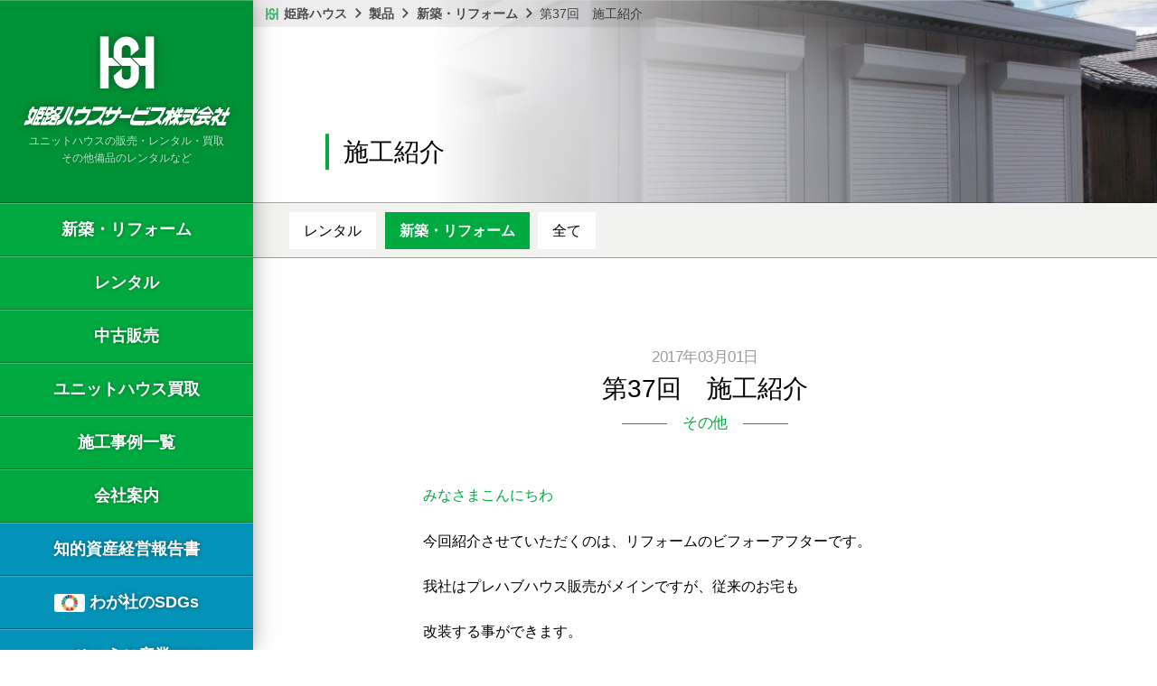

--- FILE ---
content_type: text/html; charset=UTF-8
request_url: https://www.himejihouse.co.jp/products/293/
body_size: 27758
content:

<!doctype html>
<html lang="ja">

<head>
    <meta charset="UTF-8">
    <meta name="viewport" content="width=device-width, initial-scale=1">
    <link rel="profile" href="https://gmpg.org/xfn/11">

    <link rel='preload' href='https://www.himejihouse.co.jp/wp-content/themes/himeji-house-theme/vendor/jquery.min.js' as='script'/>
<link rel='preload' href='https://www.himejihouse.co.jp/wp-content/themes/himeji-house-theme/vendor/slick/slick.js' as='script'/>
<link rel='preload' href='https://www.himejihouse.co.jp/wp-content/themes/himeji-house-theme/js/himeji-house-init.js' as='script'/>

	<!-- This site is optimized with the Yoast SEO plugin v15.6.2 - https://yoast.com/wordpress/plugins/seo/ -->
	<link media="all" href="https://www.himejihouse.co.jp/wp-content/cache/autoptimize/css/autoptimize_fd9cb9fb1ff2de29034904d06a289333.css" rel="stylesheet" /><title>第37回　施工紹介 - 姫路ハウスサービス株式会社</title>
	<meta name="robots" content="index, follow, max-snippet:-1, max-image-preview:large, max-video-preview:-1" />
	<link rel="canonical" href="https://www.himejihouse.co.jp/products/293/" />
	<meta property="og:locale" content="ja_JP" />
	<meta property="og:type" content="article" />
	<meta property="og:title" content="第37回　施工紹介 - 姫路ハウスサービス株式会社" />
	<meta property="og:description" content="みなさまこんにちわ 今回紹介させていただくのは、リフォームのビフォーアフターです。 我社はプレハブハウス販売がメインですが、従来のお宅も 改装する事ができます。 お客様との密な打ち合わせと普段の生活にできるだけ影響のない [&hellip;]" />
	<meta property="og:url" content="https://www.himejihouse.co.jp/products/293/" />
	<meta property="og:site_name" content="姫路ハウスサービス株式会社" />
	<meta property="article:modified_time" content="2020-12-19T07:57:40+00:00" />
	<meta property="og:image" content="https://www.himejihouse.co.jp/wp-content/uploads/2017/03/12-300x225.jpg" />
	<meta name="twitter:card" content="summary_large_image" />
	<script type="application/ld+json" class="yoast-schema-graph">{"@context":"https://schema.org","@graph":[{"@type":"WebSite","@id":"https://www.himejihouse.co.jp/#website","url":"https://www.himejihouse.co.jp/","name":"\u59eb\u8def\u30cf\u30a6\u30b9\u30b5\u30fc\u30d3\u30b9\u682a\u5f0f\u4f1a\u793e","description":"\u30e6\u30cb\u30c3\u30c8\u30cf\u30a6\u30b9\u306e\u8a2d\u8a08\u30fb\u8ca9\u58f2\u30fb\u65bd\u5de5\u30fb\u30ea\u30fc\u30b9","potentialAction":[{"@type":"SearchAction","target":"https://www.himejihouse.co.jp/?s={search_term_string}","query-input":"required name=search_term_string"}],"inLanguage":"ja"},{"@type":"ImageObject","@id":"https://www.himejihouse.co.jp/products/293/#primaryimage","inLanguage":"ja","url":"/wp-content/uploads/2017/03/12-300x225.jpg"},{"@type":"WebPage","@id":"https://www.himejihouse.co.jp/products/293/#webpage","url":"https://www.himejihouse.co.jp/products/293/","name":"\u7b2c37\u56de\u3000\u65bd\u5de5\u7d39\u4ecb - \u59eb\u8def\u30cf\u30a6\u30b9\u30b5\u30fc\u30d3\u30b9\u682a\u5f0f\u4f1a\u793e","isPartOf":{"@id":"https://www.himejihouse.co.jp/#website"},"primaryImageOfPage":{"@id":"https://www.himejihouse.co.jp/products/293/#primaryimage"},"datePublished":"2017-03-01T11:55:39+00:00","dateModified":"2020-12-19T07:57:40+00:00","inLanguage":"ja","potentialAction":[{"@type":"ReadAction","target":["https://www.himejihouse.co.jp/products/293/"]}]}]}</script>
	<!-- / Yoast SEO plugin. -->


<link rel='dns-prefetch' href='//s.w.org' />
<link rel="alternate" type="application/rss+xml" title="姫路ハウスサービス株式会社 &raquo; フィード" href="https://www.himejihouse.co.jp/feed/" />
<link rel="alternate" type="application/rss+xml" title="姫路ハウスサービス株式会社 &raquo; コメントフィード" href="https://www.himejihouse.co.jp/comments/feed/" />
<link rel="alternate" type="application/rss+xml" title="姫路ハウスサービス株式会社 &raquo; 第37回　施工紹介 のコメントのフィード" href="https://www.himejihouse.co.jp/products/293/feed/" />


<link rel="https://api.w.org/" href="https://www.himejihouse.co.jp/wp-json/" /><link rel="alternate" type="application/json" href="https://www.himejihouse.co.jp/wp-json/wp/v2/products/293" /><link rel="EditURI" type="application/rsd+xml" title="RSD" href="https://www.himejihouse.co.jp/xmlrpc.php?rsd" />
<link rel="wlwmanifest" type="application/wlwmanifest+xml" href="https://www.himejihouse.co.jp/wp-includes/wlwmanifest.xml" /> 
<meta name="generator" content="WordPress 5.6.16" />
<link rel='shortlink' href='https://www.himejihouse.co.jp/?p=293' />
<link rel="alternate" type="application/json+oembed" href="https://www.himejihouse.co.jp/wp-json/oembed/1.0/embed?url=https%3A%2F%2Fwww.himejihouse.co.jp%2Fproducts%2F293%2F" />
<link rel="alternate" type="text/xml+oembed" href="https://www.himejihouse.co.jp/wp-json/oembed/1.0/embed?url=https%3A%2F%2Fwww.himejihouse.co.jp%2Fproducts%2F293%2F&#038;format=xml" />
<link rel="icon" href="https://www.himejihouse.co.jp/wp-content/uploads/cropped-cropped-favicon-32x32.png" sizes="32x32" />
<link rel="icon" href="https://www.himejihouse.co.jp/wp-content/uploads/cropped-cropped-favicon-192x192.png" sizes="192x192" />
<link rel="apple-touch-icon" href="https://www.himejihouse.co.jp/wp-content/uploads/cropped-cropped-favicon-180x180.png" />
<meta name="msapplication-TileImage" content="https://www.himejihouse.co.jp/wp-content/uploads/cropped-cropped-favicon-270x270.png" />


<!-- Google tag (gtag.js) -->
<script async src="https://www.googletagmanager.com/gtag/js?id=G-VN8NEXRRYP"></script>
<script>
  window.dataLayer = window.dataLayer || [];
  function gtag(){dataLayer.push(arguments);}
  gtag('js', new Date());

  gtag('config', 'G-VN8NEXRRYP');
</script>

</head>

<body class="products-template-default single single-products postid-293 chrome osx">
	<header class="sp-header">
        <a href="https://www.himejihouse.co.jp/">
            <noscript><img src="https://www.himejihouse.co.jp/wp-content/themes/himeji-house-theme/img/logo-long.png" alt="姫路ハウスサービス株式会社"></noscript><img class="lazyload" src='data:image/svg+xml,%3Csvg%20xmlns=%22http://www.w3.org/2000/svg%22%20viewBox=%220%200%20210%20140%22%3E%3C/svg%3E' data-src="https://www.himejihouse.co.jp/wp-content/themes/himeji-house-theme/img/logo-long.png" alt="姫路ハウスサービス株式会社">
                            <h2>ユニットハウスの販売・レンタル・買取<br>その他備品のレンタルなど</h2>
                    </a>
	</header>


    <div class="page-container">
        <div id="js-modal-background" class="modal-background"></div>
        <div id="js-modal-open" class="modal-open"><svg xmlns="http://www.w3.org/2000/svg" viewBox="0 0 30 16"><rect width="20" height="2" style="fill:currentColor" rx="1" ry="1"/><rect y="7" width="20" height="2" style="fill:currentColor" rx="1" ry="1"/><rect y="14" width="30" height="2" style="fill:currentColor" rx="1" ry="1"/></svg></div>
        <div class="modal-close"><svg xmlns="http://www.w3.org/2000/svg" viewBox="0 0 22.63 22.63"><rect x="10.31" y="-3.69" width="2" height="30" transform="translate(-4.69 11.31) rotate(-45)" style="fill:currentColor"/><rect x="-3.69" y="10.31" width="30" height="2" transform="translate(-4.69 11.31) rotate(-45)" style="fill:currentColor"/></svg></div>
        <!-- Sidebar Menu -->
        <aside class="sidebar">
            <div class="sidebar__content">
                <a class="site-anchor" href="https://www.himejihouse.co.jp/">
                    <svg xmlns="http://www.w3.org/2000/svg" viewBox="0 0 59.53 57.03"><path d="M23.87,23.45h9.56l9.31,9.06V43.17a13.86,13.86,0,1,1-27.71,0l8.84-7.73v7.24a5,5,0,0,0,10,0V32.51H24.36L15,23.45V14a13.86,13.86,0,0,1,27.71,0l-8.83,7.25V14.39a5,5,0,1,0-10,0Z" style="fill:currentColor"/><polygon points="50.1 32.51 44.61 32.51 35.28 23.45 50.1 23.45 50.1 0 59.53 0 59.53 57.03 50.1 57.03 50.1 32.51" style="fill:currentColor"/><polygon points="9.43 32.51 9.43 57.03 0 57.03 0 0 9.43 0 9.43 23.45 13.16 23.45 22.49 32.51 9.43 32.51" style="fill:currentColor"/></svg>
                    <noscript><img src="https://www.himejihouse.co.jp/wp-content/themes/himeji-house-theme/img/logo-tall.png" width="233" alt="姫路ハウスロゴ"></noscript><img class="lazyload" src='data:image/svg+xml,%3Csvg%20xmlns=%22http://www.w3.org/2000/svg%22%20viewBox=%220%200%20233%20155.33333333333%22%3E%3C/svg%3E' data-src="https://www.himejihouse.co.jp/wp-content/themes/himeji-house-theme/img/logo-tall.png" width="233" alt="姫路ハウスロゴ">
                                            <h2>ユニットハウスの販売・レンタル・買取<br>その他備品のレンタルなど</h2>
                                    </a>
                <ul class="main-navigation">
                    <li><a href="https://www.himejihouse.co.jp/products-intro/new/">新築・リフォーム</a></li>
                    <li><a href="https://www.himejihouse.co.jp/products-intro/rental/">レンタル</a></li>
                    <li><a href="https://www.himejihouse.co.jp/products-intro/used/">中古販売</a></li>
                    <li><a href="https://www.himejihouse.co.jp/products-intro/buy/">ユニットハウス買取</a></li>
                    <li><a href="https://www.himejihouse.co.jp/products/">施工事例一覧</a></li>
                    <li><a href="https://www.himejihouse.co.jp/company/">会社案内</a></li>
                                        <li class="nav_color"><a href="https://www.himejihouse.co.jp/wp-content/uploads/2025/02/最終_2025年度版_知的資産経営報告書_ＨＰ版.pdf" target="_blank">知的資産経営報告書</a></li>
                    <li class="nav-sdgs nav_color"><a href="https://www.himejihouse.co.jp/sdgs/">わが社のSDGs</a></li>
                    <li class="nav-hyogo-sdgs nav_color"><a href="https://www.himejihouse.co.jp/hyogo-sdgs/">ひょうご産業SDGs<br>《取組状況》</a></li>
					<li class="nav-sbti nav_color"><a href="https://www.himejihouse.co.jp/sbti/">SBT《取組状況》</a></li>
                    <li class="nav-kenkoukeiei_yuryouhouzin nav_color"><a href="https://www.himejihouse.co.jp/blog/4275/">健康経営優良法人 認定</a></li>
                    <li class="nav-mimosa nav_color"><a href="https://www.himejihouse.co.jp/blog/4297/">ミモザ企業 認定</a></li>
                    <li><a href="https://www.himejihouse.co.jp/careers/">採用情報</a></li>
                    <li><a href="https://www.himejihouse.co.jp/contact/">お問い合わせ</a></li>
                    <li><a href="https://www.himejihouse.co.jp/blog/">ブログ</a></li>
                </ul>
                <div class="sns-brick">
                    <!-- <a href="#"><svg xmlns="http://www.w3.org/2000/svg" viewBox="0 0 17.13 17.13"><path d="M17.08,14a5.08,5.08,0,0,1-1.39,3.59A5.07,5.07,0,0,1,12.1,19C10.92,19,9.75,19,8.57,19S6.21,19,5,19a5.07,5.07,0,0,1-3.59-1.38A5.07,5.07,0,0,1,.06,14C0,12.82,0,11.64,0,10.46S0,8.11.06,6.93a5.09,5.09,0,0,1,1.38-3.6A5.11,5.11,0,0,1,5,2c1.18-.07,2.35-.05,3.54-.05s2.35,0,3.53.05a5.11,5.11,0,0,1,3.59,1.38,5.1,5.1,0,0,1,1.39,3.6c.06,1.18.05,2.35.05,3.53S17.14,12.82,17.08,14ZM3.51,3.78a2.8,2.8,0,0,0-1,.65,2.65,2.65,0,0,0-.64,1c-.45,1.13-.35,3.8-.35,5.05s-.1,3.93.35,5a2.6,2.6,0,0,0,.64,1,2.65,2.65,0,0,0,1,.64c1.13.45,3.81.35,5.06.35s3.92.1,5-.35a2.65,2.65,0,0,0,1-.64,2.75,2.75,0,0,0,.65-1c.44-1.12.34-3.8.34-5s.1-3.92-.34-5.05a3,3,0,0,0-1.63-1.63c-1.13-.45-3.8-.35-5-.35S4.64,3.33,3.51,3.78ZM8.57,14.86A4.4,4.4,0,1,1,13,10.46,4.4,4.4,0,0,1,8.57,14.86Zm0-7.25a2.86,2.86,0,1,0,2.85,2.85A2.86,2.86,0,0,0,8.57,7.61Zm4.57-.69a1,1,0,1,1,1-1A1,1,0,0,1,13.14,6.92Z" transform="translate(0 -1.89)" style="fill:currentColor" rx="1" ry="1"/></svg></a> -->
                    <a href="https://www.facebook.com/%E5%A7%AB%E8%B7%AF%E3%83%8F%E3%82%A6%E3%82%B9%E3%82%B5%E3%83%BC%E3%83%93%E3%82%B9-792149704196417/" target="_blank" rel="sponsored"><svg xmlns="http://www.w3.org/2000/svg" viewBox="0 0 9.64 18.56"><path d="M10.7,3.55H9c-1.38,0-1.63.65-1.63,1.6V7.26h3.27l-.44,3.3H7.32V19H3.9V10.56H1.06V7.26H3.9V4.83A4,4,0,0,1,8.15.47,23.42,23.42,0,0,1,10.7.6Z" transform="translate(-1.06 -0.47)" style="fill:currentColor" rx="1" ry="1"/></svg></a>
                    <!-- <a href="#"><svg xmlns="http://www.w3.org/2000/svg" viewBox="0 0 17.58 14.28"><path d="M16.26,6.88c0,.16,0,.31,0,.47A10.18,10.18,0,0,1,6,17.6,10.16,10.16,0,0,1,.49,16a6.26,6.26,0,0,0,.87.05,7.2,7.2,0,0,0,4.47-1.54A3.61,3.61,0,0,1,2.46,12a5.2,5.2,0,0,0,.69.06,3.68,3.68,0,0,0,.94-.13A3.6,3.6,0,0,1,1.2,8.39V8.34a3.58,3.58,0,0,0,1.63.46A3.62,3.62,0,0,1,1.72,4,10.2,10.2,0,0,0,9.15,7.75a3.75,3.75,0,0,1-.09-.82,3.6,3.6,0,0,1,6.23-2.47,7.2,7.2,0,0,0,2.29-.87,3.64,3.64,0,0,1-1.58,2A7.29,7.29,0,0,0,18.07,5,7.61,7.61,0,0,1,16.26,6.88Z" transform="translate(-0.49 -3.32)" style="fill:currentColor" rx="1" ry="1"/></svg></a> -->
                </div>
                <noscript><img src="https://www.himejihouse.co.jp/wp-content/themes/himeji-house-theme/img/big-house.svg" aria-hidden="true"></noscript><img class="lazyload" src='data:image/svg+xml,%3Csvg%20xmlns=%22http://www.w3.org/2000/svg%22%20viewBox=%220%200%20210%20140%22%3E%3C/svg%3E' data-src="https://www.himejihouse.co.jp/wp-content/themes/himeji-house-theme/img/big-house.svg" aria-hidden="true">
            </div>
        </aside>
        <main>

        
<header class="second-header">
    <div class="breadcrumbs breadcrumbs--black"><!-- Breadcrumb NavXT 6.6.0 -->
<span property="itemListElement" typeof="ListItem"><a property="item" typeof="WebPage" title="Go to 姫路ハウスサービス株式会社." href="https://www.himejihouse.co.jp" class="home" ><span property="name">姫路ハウス</span></a><meta property="position" content="1"></span><i class="icon icon--chevron-r-black"></i><span property="itemListElement" typeof="ListItem"><a property="item" typeof="WebPage" title="Go to 製品." href="https://www.himejihouse.co.jp/products/" class="post post-products-archive" ><span property="name">製品</span></a><meta property="position" content="2"></span><i class="icon icon--chevron-r-black"></i><span property="itemListElement" typeof="ListItem"><a property="item" typeof="WebPage" title="Go to the 新築・リフォーム 製品タイプ archives." href="https://www.himejihouse.co.jp/products_type/new/" class="taxonomy products_type" ><span property="name">新築・リフォーム</span></a><meta property="position" content="3"></span><i class="icon icon--chevron-r-black"></i><span property="itemListElement" typeof="ListItem"><span property="name" class="post post-products current-item">第37回　施工紹介</span><meta property="url" content="https://www.himejihouse.co.jp/products/293/"><meta property="position" content="4"></span></div>
    <div class="second-header__inner">
        <noscript><img class="second-header__inner__background" src="https://www.himejihouse.co.jp/wp-content/uploads/2020/12/IMG_2394-1650x1100.jpg" aria-hidden="true"></noscript><img class="lazyload second-header__inner__background" src='data:image/svg+xml,%3Csvg%20xmlns=%22http://www.w3.org/2000/svg%22%20viewBox=%220%200%20210%20140%22%3E%3C/svg%3E' data-src="https://www.himejihouse.co.jp/wp-content/uploads/2020/12/IMG_2394-1650x1100.jpg" aria-hidden="true">
                <h2 class="second-header__inner__title title title--barred">                施工紹介        </h2>    </div>
</header>

    <nav class="category-list embossed">
        <div class="wrapper">
                                <a class="category-list__item " href="https://www.himejihouse.co.jp/products_type/rental/">レンタル</a>
                                <a class="category-list__item category-list__item--current" href="https://www.himejihouse.co.jp/products_type/new/">新築・リフォーム</a>
            <a class="category-list__item " href="/products/">全て</a>        </div>
    </nav>
<div class="single-container wrapper wrapper--thin">
            <h1 class="title title--centered">
                            <time class="title__supertitle" datetime="2017-03-01">2017年03月01日</time>
                        第37回　施工紹介                            <small class="title__subtitle" aria-hidden="true">その他</small>
                    </h1>
        <article class="wysiwyg">
        <p><a href="/wp-content/uploads/2017/03/1.jpg">みなさまこんにちわ</a></p>
<p>今回紹介させていただくのは、リフォームのビフォーアフターです。</p>
<p>我社はプレハブハウス販売がメインですが、従来のお宅も</p>
<p>改装する事ができます。</p>
<p>お客様との密な打ち合わせと普段の生活にできるだけ影響のない様に</p>
<p>配慮しながら工事を致しました。工事のごく一部ですが写真を添付いたしております。<a href="/wp-content/uploads/2017/03/12.jpg"><noscript><img class="aligncenter size-medium wp-image-302" src="/wp-content/uploads/2017/03/12-300x225.jpg" alt="1" width="300" height="225"></noscript><img class="lazyload aligncenter size-medium wp-image-302" src='data:image/svg+xml,%3Csvg%20xmlns=%22http://www.w3.org/2000/svg%22%20viewBox=%220%200%20300%20225%22%3E%3C/svg%3E' data-src="/wp-content/uploads/2017/03/12-300x225.jpg" alt="1" width="300" height="225"></a> <a href="/wp-content/uploads/2017/03/2.jpg"><noscript><img class="aligncenter size-medium wp-image-303" src="/wp-content/uploads/2017/03/2-300x225.jpg" alt="2" width="300" height="225"></noscript><img class="lazyload aligncenter size-medium wp-image-303" src='data:image/svg+xml,%3Csvg%20xmlns=%22http://www.w3.org/2000/svg%22%20viewBox=%220%200%20300%20225%22%3E%3C/svg%3E' data-src="/wp-content/uploads/2017/03/2-300x225.jpg" alt="2" width="300" height="225"></a> <a href="/wp-content/uploads/2017/03/31.jpg"><noscript><img class="aligncenter size-medium wp-image-304" src="/wp-content/uploads/2017/03/31-300x225.jpg" alt="3" width="300" height="225"></noscript><img class="lazyload aligncenter size-medium wp-image-304" src='data:image/svg+xml,%3Csvg%20xmlns=%22http://www.w3.org/2000/svg%22%20viewBox=%220%200%20300%20225%22%3E%3C/svg%3E' data-src="/wp-content/uploads/2017/03/31-300x225.jpg" alt="3" width="300" height="225"></a> <a href="/wp-content/uploads/2017/03/4.jpg"><noscript><img class="aligncenter size-medium wp-image-305" src="/wp-content/uploads/2017/03/4-300x225.jpg" alt="4" width="300" height="225"></noscript><img class="lazyload aligncenter size-medium wp-image-305" src='data:image/svg+xml,%3Csvg%20xmlns=%22http://www.w3.org/2000/svg%22%20viewBox=%220%200%20300%20225%22%3E%3C/svg%3E' data-src="/wp-content/uploads/2017/03/4-300x225.jpg" alt="4" width="300" height="225"></a> <a href="/wp-content/uploads/2017/03/51.jpg"><noscript><img class="aligncenter size-medium wp-image-306" src="/wp-content/uploads/2017/03/51-300x225.jpg" alt="5" width="300" height="225"></noscript><img class="lazyload aligncenter size-medium wp-image-306" src='data:image/svg+xml,%3Csvg%20xmlns=%22http://www.w3.org/2000/svg%22%20viewBox=%220%200%20300%20225%22%3E%3C/svg%3E' data-src="/wp-content/uploads/2017/03/51-300x225.jpg" alt="5" width="300" height="225"></a> <a href="/wp-content/uploads/2017/03/6.jpg"><noscript><img class="aligncenter size-medium wp-image-307" src="/wp-content/uploads/2017/03/6-300x225.jpg" alt="6" width="300" height="225"></noscript><img class="lazyload aligncenter size-medium wp-image-307" src='data:image/svg+xml,%3Csvg%20xmlns=%22http://www.w3.org/2000/svg%22%20viewBox=%220%200%20300%20225%22%3E%3C/svg%3E' data-src="/wp-content/uploads/2017/03/6-300x225.jpg" alt="6" width="300" height="225"></a> <a href="/wp-content/uploads/2017/03/171.jpg"><noscript><img class="aligncenter size-medium wp-image-308" src="/wp-content/uploads/2017/03/171-300x225.jpg" alt="17" width="300" height="225"></noscript><img class="lazyload aligncenter size-medium wp-image-308" src='data:image/svg+xml,%3Csvg%20xmlns=%22http://www.w3.org/2000/svg%22%20viewBox=%220%200%20300%20225%22%3E%3C/svg%3E' data-src="/wp-content/uploads/2017/03/171-300x225.jpg" alt="17" width="300" height="225"></a> <a href="/wp-content/uploads/2017/03/18.jpg"><noscript><img class="aligncenter size-medium wp-image-309" src="/wp-content/uploads/2017/03/18-300x225.jpg" alt="18" width="300" height="225"></noscript><img class="lazyload aligncenter size-medium wp-image-309" src='data:image/svg+xml,%3Csvg%20xmlns=%22http://www.w3.org/2000/svg%22%20viewBox=%220%200%20300%20225%22%3E%3C/svg%3E' data-src="/wp-content/uploads/2017/03/18-300x225.jpg" alt="18" width="300" height="225"></a> <a href="/wp-content/uploads/2017/03/14.jpg"><noscript><img class="aligncenter size-medium wp-image-310" src="/wp-content/uploads/2017/03/14-300x225.jpg" alt="1" width="300" height="225"></noscript><img class="lazyload aligncenter size-medium wp-image-310" src='data:image/svg+xml,%3Csvg%20xmlns=%22http://www.w3.org/2000/svg%22%20viewBox=%220%200%20300%20225%22%3E%3C/svg%3E' data-src="/wp-content/uploads/2017/03/14-300x225.jpg" alt="1" width="300" height="225"></a> <a href="/wp-content/uploads/2017/03/21.jpg"><noscript><img class="aligncenter size-medium wp-image-311" src="/wp-content/uploads/2017/03/21-300x225.jpg" alt="2" width="300" height="225"></noscript><img class="lazyload aligncenter size-medium wp-image-311" src='data:image/svg+xml,%3Csvg%20xmlns=%22http://www.w3.org/2000/svg%22%20viewBox=%220%200%20300%20225%22%3E%3C/svg%3E' data-src="/wp-content/uploads/2017/03/21-300x225.jpg" alt="2" width="300" height="225"></a></p>
<p>&nbsp;</p>
    </article>
</div>


	<nav class="navigation embossed" role="navigation" aria-label="投稿">
		<h2 class="screen-reader-text">投稿ナビゲーション</h2>
		<div class="nav-links"><div class="nav-previous"><a href="https://www.himejihouse.co.jp/products/246/" rel="prev"><i class="icon icon--chevron-r-black"></i> 第３０回　施工紹介</a></div><div class="nav-next"><a href="https://www.himejihouse.co.jp/products/365/" rel="next">第４４回　施工紹介 <i class="icon icon--chevron-r-black"></i></a></div></div>
	</nav>    <nav class="category-list embossed">
        <div class="wrapper">
                                <a class="category-list__item " href="https://www.himejihouse.co.jp/products_type/rental/">レンタル</a>
                                <a class="category-list__item category-list__item--current" href="https://www.himejihouse.co.jp/products_type/new/">新築・リフォーム</a>
            <a class="category-list__item " href="/products/">全て</a>        </div>
    </nav>
        <section class="related-articles wrapper wrapper--thin">
            <h1 class="subtitle subtitle--centered">その他 その他 記事</h1>
            <div class="grid-archive">
                
<article class="grid-archive__item">
    <a href="https://www.himejihouse.co.jp/products/6728/">
        <div class="grid-archive__item__image">
            <div>
            <noscript><img src="https://www.himejihouse.co.jp/wp-content/uploads/2026/01/IMG_8944-1238x1650.jpg"></noscript><img class="lazyload" src='data:image/svg+xml,%3Csvg%20xmlns=%22http://www.w3.org/2000/svg%22%20viewBox=%220%200%20210%20140%22%3E%3C/svg%3E' data-src="https://www.himejihouse.co.jp/wp-content/uploads/2026/01/IMG_8944-1238x1650.jpg">            </div>
        </div>
        <div class="grid-archive__item__content">
            <p class="date">
                                    <time datetime="2026-01-18">2026年01月18日</time>
                                                            </p>
            <h4>第１６６回　施工紹介</h4>
                                </div>
    </a>
</article>
<article class="grid-archive__item">
    <a href="https://www.himejihouse.co.jp/products/6603/">
        <div class="grid-archive__item__image">
            <div>
            <noscript><img src="https://www.himejihouse.co.jp/wp-content/uploads/2025/12/IMG_1275.png"></noscript><img class="lazyload" src='data:image/svg+xml,%3Csvg%20xmlns=%22http://www.w3.org/2000/svg%22%20viewBox=%220%200%20210%20140%22%3E%3C/svg%3E' data-src="https://www.himejihouse.co.jp/wp-content/uploads/2025/12/IMG_1275.png">            </div>
        </div>
        <div class="grid-archive__item__content">
            <p class="date">
                                    <time datetime="2025-12-10">2025年12月10日</time>
                                                            </p>
            <h4>第１６５回　キャンペーン紹介</h4>
                                </div>
    </a>
</article>
<article class="grid-archive__item">
    <a href="https://www.himejihouse.co.jp/products/6592/">
        <div class="grid-archive__item__image">
            <div>
            <noscript><img src="https://www.himejihouse.co.jp/wp-content/uploads/2025/12/IMG_9860.png"></noscript><img class="lazyload" src='data:image/svg+xml,%3Csvg%20xmlns=%22http://www.w3.org/2000/svg%22%20viewBox=%220%200%20210%20140%22%3E%3C/svg%3E' data-src="https://www.himejihouse.co.jp/wp-content/uploads/2025/12/IMG_9860.png">            </div>
        </div>
        <div class="grid-archive__item__content">
            <p class="date">
                                    <time datetime="2025-12-09">2025年12月09日</time>
                                                            </p>
            <h4>第１６４回　施工紹介</h4>
                                </div>
    </a>
</article>            </div>
        </section>

            <footer>
                <div class="colophon">
                    <div class="colophon__logo"><noscript><img src="https://www.himejihouse.co.jp/wp-content/themes/himeji-house-theme/img/logo-long.png" width="327" alt="姫路ハウスロゴ"></noscript><img class="lazyload" src='data:image/svg+xml,%3Csvg%20xmlns=%22http://www.w3.org/2000/svg%22%20viewBox=%220%200%20327%20218%22%3E%3C/svg%3E' data-src="https://www.himejihouse.co.jp/wp-content/themes/himeji-house-theme/img/logo-long.png" width="327" alt="姫路ハウスロゴ"></div>
                    <dl class="colophon__location">
                        <dt>本社</dt><dd>〒670-0952 兵庫県姫路市南条1丁目133番地 <br> TEL(079)-289-2633／FAX(079)-289-2635</dd>
                        <dt>但馬営業所</dt><dd>〒667-0131 兵庫県養父市上野1530-1 <br> TEL(079)-664-1990／FAX(079)-664-1992</dd>
                    </dl>
                </div>
                <p class="copyright">© Himeji House Service Co., Ltd. All Rights Reserved.</p>
            </footer>
        </main>
    </div><!-- .page-container -->

<noscript><style>.lazyload{display:none;}</style></noscript><script data-noptimize="1">window.lazySizesConfig=window.lazySizesConfig||{};window.lazySizesConfig.loadMode=1;</script><script async data-noptimize="1" src='https://www.himejihouse.co.jp/wp-content/plugins/autoptimize/classes/external/js/lazysizes.min.js?ao_version=2.8.1'></script><script type='text/javascript' defer src='https://www.himejihouse.co.jp/wp-content/themes/himeji-house-theme/vendor/jquery.min.js?ver=5.6.16' id='jquery-new-js'></script>
<script type='text/javascript' defer src='https://www.himejihouse.co.jp/wp-content/themes/himeji-house-theme/vendor/slick/slick.js?ver=5.6.16' id='slick-script-js'></script>
<script type='text/javascript' defer src='https://www.himejihouse.co.jp/wp-content/themes/himeji-house-theme/js/himeji-house-init.js?ver=5.6.16' id='himeji-house-init-js'></script>
</body>

</html>


--- FILE ---
content_type: text/css
request_url: https://www.himejihouse.co.jp/wp-content/cache/autoptimize/css/autoptimize_fd9cb9fb1ff2de29034904d06a289333.css
body_size: 18223
content:
@charset "UTF-8";abbr,address,article,aside,audio,b,blockquote,body,canvas,caption,cite,code,dd,del,details,dfn,div,dl,dt,em,fieldset,figcaption,figure,footer,form,h1,h2,h3,h4,h5,h6,header,hgroup,html,i,iframe,img,ins,kbd,label,legend,li,mark,menu,nav,object,ol,p,pre,q,samp,section,small,span,strong,sub,summary,sup,table,tbody,td,tfoot,th,thead,time,tr,ul,var,video{margin:0;padding:0;border:none;outline:0;font-size:100%;vertical-align:baseline;background:0 0}article,aside,details,figcaption,figure,footer,header,hgroup,main,menu,nav,section{display:block}nav ul{list-style:none}blockquote,q{quotes:none}blockquote:before,blockquote:after,q:before,q:after{content:''}a{margin:0;padding:0;font-size:100%;vertical-align:baseline;background:0 0}ins{background-color:#ff9;color:#000;text-decoration:none}mark{background-color:#ff9;color:#000;font-style:italic;font-weight:700}del{text-decoration:line-through}abbr[title],dfn[title]{border-bottom:1px dotted;cursor:help}table{border-collapse:collapse;border-spacing:0}hr{display:block;height:1px;margin:1em 0;padding:0;border:none;border-top:1px solid #ccc}*,:after,:before{-webkit-box-sizing:border-box;box-sizing:border-box}:root{-moz-tab-size:4;-o-tab-size:4;tab-size:4}html{line-height:1.15;-webkit-text-size-adjust:100%}body{margin:0;line-height:1;font-family:system-ui,-apple-system,'Segoe UI',Roboto,Helvetica,Arial,sans-serif,'Apple Color Emoji','Segoe UI Emoji'}abbr[title]{-webkit-text-decoration:underline dotted;text-decoration:underline dotted}b,strong{font-weight:700}code,kbd,pre,samp{font-family:SFMono-Regular,Consolas,'Liberation Mono',Menlo,monospace;font-size:1em}small{font-size:80%}sub,sup{font-size:75%;line-height:0;position:relative;vertical-align:baseline}sub{bottom:-.25em}sup{top:-.5em}summary{display:list-item}html{font-size:62.5%}body{position:relative;font-size:1.6rem;font-weight:400;font-family:-apple-system,BlinkMacSystemFont,"Helvetica Neue","Yu Gothic",YuGothic,Verdana,Meiryo,"M+ 1p",sans-serif;line-height:1.6;color:#000;background:#fff;scroll-behavior:smooth}p{line-height:1.8}@media screen and (max-width:600px){p{line-height:1.6}}a,a:hover,a:focus,a:active{-webkit-transition:all .15s ease;transition:all .15s ease;text-decoration:none;color:inherit}input[type=button]{cursor:pointer}em{font-style:normal}img,svg{display:block;max-width:100%;height:auto}.page-container{display:-webkit-box;display:-ms-flexbox;display:flex;height:100%}main{position:relative;display:-webkit-box;display:-ms-flexbox;display:flex;-webkit-box-orient:vertical;-webkit-box-direction:normal;-ms-flex-direction:column;flex-direction:column;z-index:0;width:calc(100% - 280px);min-height:100vh;-webkit-box-flex:1;-ms-flex-positive:1;flex-grow:1;overflow:hidden}.wysiwyg{width:100%;line-height:1.6}.wysiwyg a{text-decoration:none;color:#00aa40}.wysiwyg a:hover{border-bottom:1px solid}.wysiwyg a img{margin-top:1rem}.wysiwyg abbr{border-bottom:1px dotted;cursor:help}.wysiwyg cite{font-style:italic}.wysiwyg hr{display:block;height:1px;margin-bottom:1.4em;margin-top:1.4em;background:#e6e6e6;border:none}.wysiwyg img{vertical-align:text-bottom}.wysiwyg ins{background-color:#0f0;text-decoration:none}.wysiwyg mark{background-color:#ff0}.wysiwyg small{font-size:.8em}.wysiwyg strong{font-weight:700}.wysiwyg sub,.wysiwyg sup{font-size:.8em}.wysiwyg sub{vertical-align:sub}.wysiwyg sup{vertical-align:super}.wysiwyg p,.wysiwyg dl,.wysiwyg ol,.wysiwyg ul,.wysiwyg blockquote,.wysiwyg pre,.wysiwyg table{margin-bottom:1.4em}.wysiwyg p:last-child,.wysiwyg dl:last-child,.wysiwyg ol:last-child,.wysiwyg ul:last-child,.wysiwyg blockquote:last-child,.wysiwyg pre:last-child,.wysiwyg table:last-child{margin-bottom:0}.wysiwyg p:empty{display:none}.wysiwyg h1,.wysiwyg h2,.wysiwyg h3,.wysiwyg h4,.wysiwyg h5,.wysiwyg h6{font-weight:700;line-height:1.2}.wysiwyg h1:first-child,.wysiwyg h2:first-child,.wysiwyg h3:first-child,.wysiwyg h4:first-child,.wysiwyg h5:first-child,.wysiwyg h6:first-child{margin-top:0}.wysiwyg h1{font-size:2.4em;margin-bottom:.58333em;margin-top:.58333em;line-height:1}.wysiwyg h2{font-size:1.6em;margin-bottom:.875em;margin-top:1.75em;line-height:1.1}.wysiwyg h3{font-size:1.3em;margin-bottom:1.07692em;margin-top:1.07692em}.wysiwyg h4{font-size:1.2em;margin-bottom:1.16667em;margin-top:1.16667em}.wysiwyg h5{font-size:1.1em;margin-bottom:1.27273em;margin-top:1.27273em}.wysiwyg h6{font-size:1em;margin-bottom:1.4em;margin-top:1.4em}.wysiwyg dd{margin-left:1.4em}.wysiwyg ol,.wysiwyg ul{list-style-position:outside;margin-left:1.4em}.wysiwyg ol{list-style-type:decimal}.wysiwyg ol ol{list-style-type:lower-alpha}.wysiwyg ol ol ol{list-style-type:lower-roman}.wysiwyg ol ol ol ol{list-style-type:lower-greek}.wysiwyg ol ol ol ol ol{list-style-type:decimal}.wysiwyg ol ol ol ol ol ol{list-style-type:lower-alpha}.wysiwyg ul{list-style-type:disc}.wysiwyg ul ul{list-style-type:circle}.wysiwyg ul ul ul{list-style-type:square}.wysiwyg ul ul ul ul{list-style-type:circle}.wysiwyg ul ul ul ul ul{list-style-type:disc}.wysiwyg ul ul ul ul ul ul{list-style-type:circle}.wysiwyg blockquote{border-left:4px solid #e6e6e6;padding:.6em 1.2em}.wysiwyg blockquote p{margin-bottom:0}.wysiwyg code,.wysiwyg kbd,.wysiwyg samp,.wysiwyg pre{background-color:#f2f2f2;color:#333;font-size:.9em}.wysiwyg code,.wysiwyg kbd,.wysiwyg samp{border-radius:3px;line-height:1.77778;padding:.1em .4em .2em;vertical-align:baseline}.wysiwyg pre{overflow:auto;padding:1em 1.2em}.wysiwyg pre code{background:0 0;font-size:1em;line-height:1em}.wysiwyg figure{margin-bottom:2.8em;text-align:center}.wysiwyg figure:first-child{margin-top:0}.wysiwyg figure:last-child{margin-bottom:0}.wysiwyg figcaption{font-size:.8em;margin-top:.875em}.wysiwyg table{width:100%}.wysiwyg table pre{white-space:pre-wrap}.wysiwyg th,.wysiwyg td{font-size:1em;padding:.7em;border:1px solid #e6e6e6;line-height:1.4}.wysiwyg th{background:#f2f2f2}.wysiwyg thead tr,.wysiwyg tfoot tr{background-color:#f5f5f5}.wysiwyg thead th,.wysiwyg thead td,.wysiwyg tfoot th,.wysiwyg tfoot td{font-size:.9em;padding:.77778em}.wysiwyg thead code,.wysiwyg tfoot code{background-color:#fff}.wysiwyg tbody tr{background-color:#fff}.has-small-font-size{font-size:.9em}.has-medium-font-size{font-size:1.3em}.has-large-font-size{font-size:1.5em}.has-text-align-center,.aligncenter{text-align:center}.aligncenter *{margin:auto}.border img,img.border{border:1px solid rgba(0,0,0,.25)}.shadow img,img.shadow{box-shadow:5px 5px 10px rgba(0,0,0,.1)}.slick-slider{position:relative;z-index:0;display:block;-webkit-box-sizing:border-box;box-sizing:border-box;-webkit-user-select:none;-moz-user-select:none;-ms-user-select:none;user-select:none;-ms-touch-action:pan-y;touch-action:pan-y}.slick-slider.slick-track,.slick-slider.slick-list{-webkit-transform:translate3d(0,0,0);transform:translate3d(0,0,0)}.slick-list{position:relative;display:block;overflow:hidden;margin:0;padding:0}.slick-list:focus{outline:none}.slick-list.dragging{cursor:hand}.slick-track{position:relative;top:0;left:0;display:block;margin-left:auto;margin-right:auto}.slick-track:before,.slick-track:after{display:table;content:''}.slick-track:after{clear:both}.slick-loading .slick-track{visibility:hidden}.slick-slide{display:none;float:left;height:100%;min-height:1px}.slick-slide img{display:block}.slick-slide.slick-loading img{display:none}.slick-slide.dragging img{pointer-events:none}.slick-initialized .slick-slide{display:block}.slick-loading .slick-slide{visibility:hidden}.slick-vertical .slick-slide{display:block;height:auto;border:1px solid transparent}.slick-arrow.slick-hidden{display:none}.slick-loading .slick-list{background:#fff url(//www.himejihouse.co.jp/wp-content/themes/himeji-house-theme/vendor/slick/ajax-loader.gif) center center no-repeat}@font-face{font-family:'slick';font-weight:400;font-style:normal;src:url(//www.himejihouse.co.jp/wp-content/themes/himeji-house-theme/vendor/slick/fonts/slick.eot?#iefix) format("embedded-opentype"),url(//www.himejihouse.co.jp/wp-content/themes/himeji-house-theme/vendor/slick/fonts/slick.woff) format("woff"),url(//www.himejihouse.co.jp/wp-content/themes/himeji-house-theme/vendor/slick/fonts/slick.ttf) format("truetype"),url(//www.himejihouse.co.jp/wp-content/themes/himeji-house-theme/vendor/slick/fonts/slick.svg#slick) format("svg")}.slick-prev,.slick-next{font-size:0;line-height:0;position:absolute;z-index:9999;top:50%;display:block;width:3rem;height:3rem;padding:0;-webkit-transform:translate(0,-50%);transform:translate(0,-50%);cursor:pointer;color:transparent;border:none;outline:none;background:0 0}.slick-prev:active,.slick-prev:hover,.slick-prev:focus,.slick-next:active,.slick-next:hover,.slick-next:focus{color:transparent;outline:none;border:none;-webkit-box-shadow:none;box-shadow:none}.slick-prev,.slick-prev:active,.slick-prev:hover,.slick-prev:focus,.slick-next,.slick-next:active,.slick-next:hover,.slick-next:focus{background:url(//www.himejihouse.co.jp/wp-content/themes/himeji-house-theme/img/chevron-r-circle-green.svg) no-repeat center center/contain}.slick-prev.slick-disabled,.slick-next.slick-disabled{opacity:.2;pointer-events:none}@media screen and (min-width:1000px){.slick-prev,.slick-next{width:4rem;height:4rem}}.slick-prev{left:-3.5rem;-webkit-transform:translate(0,-50%) rotate(180deg);transform:translate(0,-50%) rotate(180deg)}.slick-prev:before{content:'←'}@media screen and (max-width:599px){.slick-prev{left:1.5rem}}@media screen and (min-width:1000px){.slick-prev{left:-5rem}}.slick-next{right:-3.5rem}.slick-next:before{content:'→'}@media screen and (max-width:599px){.slick-next{right:1.5rem}}@media screen and (min-width:1000px){.slick-next{right:-5rem}}.slick-dots{position:absolute;z-index:9999;bottom:2.5rem;display:block;width:100%;padding:0;margin:0;list-style:none;text-align:center}.slick-dots li{position:relative;display:inline-block;width:2rem;height:2rem;margin:0 .5rem;padding:0;cursor:pointer}.slick-dots li button{font-size:0;line-height:0;display:block;width:2rem;height:2rem;padding:.5rem;cursor:pointer;color:transparent;border:none;outline:none;background:0 0}.slick-dots li button:active,.slick-dots li button:hover,.slick-dots li button:focus{outline:none;-webkit-box-shadow:none;box-shadow:none}.slick-dots li button:active:before,.slick-dots li button:hover:before,.slick-dots li button:focus:before{opacity:1}.slick-dots li button:before{content:'•';position:absolute;top:0;left:0;width:2rem;height:2rem;font-family:'slick';font-size:1.2rem;line-height:2rem;text-align:center;text-shadow:0 0 .4em rgba(0,0,0,.7);color:#fff;opacity:1}.slick-dots li.slick-active button:before{color:#00aa40}._hero-slider:not(.slick-initialized) ._hero-slider__slide:not(:first-of-type){position:absolute;left:-5000px}@media screen and (min-width:1001px){.sp-only{display:none}}@media screen and (max-width:1000px){.pc-only{display:none}}.container{padding-top:3rem;padding-bottom:4rem;-webkit-box-shadow:inset 0 1px 0 0 rgba(255,255,255,.25),inset 0 -1px 0 0 rgba(0,0,0,.35);box-shadow:inset 0 1px 0 0 rgba(255,255,255,.25),inset 0 -1px 0 0 rgba(0,0,0,.35)}.container.container--clean{-webkit-box-shadow:none;box-shadow:none}.container.container--beige{background-color:#f2f2f0}.container.container--white{background-color:#fff}@media screen and (min-width:1000px){.container{padding-top:7rem;padding-bottom:8rem}}.thick-container{padding-top:6rem;padding-bottom:7rem}.thick-container.thick-container--beige{background-color:#f2f2f0}.thick-container.thick-container--white{background-color:#fff}@media screen and (min-width:1000px){.thick-container{padding-top:10rem;padding-bottom:11rem}}.wrapper{max-width:1200px;margin-left:auto;margin-right:auto;padding-left:2rem;padding-right:2rem}.wrapper.wrapper--thin{max-width:900px}.wrapper.wrapper--thick{max-width:1400px}@media screen and (min-width:600px){.wrapper{padding-left:4rem;padding-right:4rem}}main .wrapper p+p{margin-top:1em}.title{position:relative;margin-bottom:1.2em;font-size:2.2rem;font-weight:300;line-height:1.2}.title.title--barred:before,.title.title--house-badged:before{content:'';display:block}.title.title--barred{padding-left:.7em}.title.title--barred:before{position:absolute;top:50%;-webkit-transform:translateY(-50%);transform:translateY(-50%);left:0;width:4px;height:120%;background:#00aa40}.title.title--house-badged:before{float:left;margin-top:-.15em;width:1.5em;height:1.5em;margin-right:.4em;background:url(//www.himejihouse.co.jp/wp-content/themes/himeji-house-theme/img/house-badge-green.svg) no-repeat center center/contain}.title.title--centered{text-align:center}.title.title--spaced{margin-bottom:2.2em}.title .title__supertitle{display:block;margin-bottom:.5em;font-size:.6em;font-weight:300;letter-spacing:-.03em;color:rgba(0,0,0,.4)}.title .title__subtitle{position:relative;display:-webkit-box;display:-ms-flexbox;display:flex;-webkit-box-align:center;-ms-flex-align:center;align-items:center;-webkit-box-pack:center;-ms-flex-pack:center;justify-content:center;margin-top:.7em;font-size:.6em;font-weight:400;letter-spacing:-.03em;color:#00aa40}.title .title__subtitle:before,.title .title__subtitle:after{content:'';display:block;width:3em;height:1px;background:currentColor}.title .title__subtitle:before{margin-right:1em}.title .title__subtitle:after{margin-left:1em}@media screen and (min-width:1200px){.title{font-size:2.8rem}}.subtitle{margin-bottom:1.2em;line-height:1.2;font-size:1.8rem}.subtitle.subtitle--centered{text-align:center}@media screen and (min-width:1200px){.subtitle{font-size:2rem}}.paragraph-signature{margin-top:2em;text-align:right}.bttn{position:relative;display:-webkit-inline-box;display:-ms-inline-flexbox;display:inline-flex;-webkit-box-align:center;-ms-flex-align:center;align-items:center;height:auto;padding:.3em 1.5em .3em 1.8em;border:2px solid;border-radius:2em;font-size:1.4rem;cursor:pointer;line-height:inherit;background:0 0;-webkit-transition:all .15s ease;transition:all .15s ease}.bttn:not(:first-child){margin-top:2em}.bttn:after{content:'';display:inline-block;width:1em;height:1em;margin-left:.6em;background:no-repeat center center/contain;-webkit-transition:-webkit-transform .15s ease;transition:-webkit-transform .15s ease;transition:transform .15s ease;transition:transform .15s ease,-webkit-transform .15s ease}a:hover .bttn:after,.bttn:hover:after{-webkit-transform:translateX(3px);transform:translateX(3px)}.bttn.bttn--ghost{color:#fff;background:rgba(255,255,255,.4);border:none}.bttn.bttn--ghost:after{background-image:url(//www.himejihouse.co.jp/wp-content/themes/himeji-house-theme/img/chevron-r-white.svg)}.bttn.bttn--green{color:#00aa40}.bttn.bttn--green:after{background-image:url(//www.himejihouse.co.jp/wp-content/themes/himeji-house-theme/img/chevron-r-green.svg)}.bttn.bttn--black{color:#000}.bttn.bttn--black:after{background-image:url(//www.himejihouse.co.jp/wp-content/themes/himeji-house-theme/img/chevron-r-black.svg)}.bttn.bttn--white-bg{color:#00aa40;background:#fff;text-shadow:none}.bttn.bttn--white-bg:after{background-image:url(//www.himejihouse.co.jp/wp-content/themes/himeji-house-theme/img/chevron-r-green.svg)}.bttn.bttn--big{padding:1em 2.5em 1em 2.8em;font-size:1.6rem;font-weight:800}.bttn.bttn--archive{display:table;margin-left:auto;margin-right:auto}.embossed{-webkit-box-shadow:inset 0 1px 0 0 rgba(255,255,255,.25),inset 0 -1px 0 0 rgba(0,0,0,.35);box-shadow:inset 0 1px 0 0 rgba(255,255,255,.25),inset 0 -1px 0 0 rgba(0,0,0,.35)}.icon{display:inline-block}.icon:before{content:'';display:inline-block;width:1em;height:1em;vertical-align:middle;background:no-repeat center center/contain}.icon.icon--phone:before{background-image:url(//www.himejihouse.co.jp/wp-content/themes/himeji-house-theme/img/icon-phone.svg)}.icon.icon--envelope:before{background-image:url(//www.himejihouse.co.jp/wp-content/themes/himeji-house-theme/img/icon-envelope.svg)}.icon.icon--chevron-r-black:before{background-image:url(//www.himejihouse.co.jp/wp-content/themes/himeji-house-theme/img/chevron-r-black.svg)}.icon.icon--chevron-r-white:before{background-image:url(//www.himejihouse.co.jp/wp-content/themes/himeji-house-theme/img/chevron-r-white.svg)}.title .icon,.subtitle .icon{margin-left:.2em;margin-right:.2em}.title .icon:before,.subtitle .icon:before{width:1.2em;height:1.2em}.modal-close,.modal-open,.modal-background{display:none}.sidebar{position:relative;z-index:2;-ms-flex-negative:0;flex-shrink:0;width:280px;height:100vh}.sidebar__content{position:fixed;left:0;top:0;bottom:0;width:280px;height:100vh;overflow-y:auto;text-align:center;color:#fff;background:#00aa40;text-shadow:0 0 .3em rgba(0,0,0,.4);-webkit-box-shadow:-.5rem 0 2.6rem rgba(0,0,0,.5);box-shadow:-.5rem 0 2.6rem rgba(0,0,0,.5);-ms-overflow-style:none;scrollbar-width:none}.sidebar__content::-webkit-scrollbar{display:none}.sidebar__content>img{position:relative;left:-2rem;width:110px;margin:0 auto 3rem}@media screen and (max-width:1000px){.modal-close,.modal-open,.modal-background{display:block}.sidebar{width:240px;position:fixed;z-index:1001;top:0;left:0;bottom:0;overflow:hidden;-webkit-transform:translateX(-100%) translateX(-26px);transform:translateX(-100%) translateX(-26px);-webkit-transition:-webkit-transform .4s cubic-bezier(.19,1,.22,1);transition:-webkit-transform .4s cubic-bezier(.19,1,.22,1);transition:transform .4s cubic-bezier(.19,1,.22,1);transition:transform .4s cubic-bezier(.19,1,.22,1),-webkit-transform .4s cubic-bezier(.19,1,.22,1)}.js-modal-active .sidebar{-webkit-transform:translateX(0);transform:translateX(0)}.sidebar>img{position:static;width:80px}.sidebar__content{width:240px}.modal-background{position:absolute;z-index:1000;left:0;top:0;width:100%;height:100%;background:rgba(0,0,0,.6);-webkit-transition:opacity .3s ease,visibility .3s ease;transition:opacity .3s ease,visibility .3s ease;visibility:hidden;opacity:0;pointer-events:none}.js-modal-active .modal-background{visibility:visible;opacity:1;pointer-events:initial}.modal-close,.modal-open{width:3rem;height:2rem;top:2.4rem;-webkit-box-sizing:content-box;box-sizing:content-box;padding:1.3rem .8rem 1rem}.modal-close svg,.modal-open svg{width:100%;max-height:100%}.modal-close{z-index:1001;position:fixed;right:1.5rem;color:#fff;pointer-events:none;opacity:0;visibility:hidden;-webkit-transition:opacity .3s ease,visibility .3s ease;transition:opacity .3s ease,visibility .3s ease}.js-modal-active .modal-close{visibility:visible;opacity:1}.modal-open{z-index:999;position:fixed;left:1.5rem;color:#fff;background:#00aa40;border-radius:3px;-webkit-filter:drop-shadow(0 0 .3em rgba(0,0,0,.2));filter:drop-shadow(0 0 .3em rgba(0,0,0,.2));cursor:pointer}}.site-anchor{display:block;background:#009237;-webkit-box-shadow:inset 0 1px 0 0 rgba(255,255,255,.25),inset 0 -1px 0 0 rgba(0,0,0,.35);box-shadow:inset 0 1px 0 0 rgba(255,255,255,.25),inset 0 -1px 0 0 rgba(0,0,0,.35)}.site-anchor img,.site-anchor svg{display:none;margin-left:auto;margin-right:auto;-webkit-filter:drop-shadow(0 0 .3em rgba(0,0,0,.4));filter:drop-shadow(0 0 .3em rgba(0,0,0,.4));-webkit-transition:all .15s ease;transition:all .15s ease}.site-anchor h1,.site-anchor h2{display:none}.site-anchor:hover img,.site-anchor:hover svg{-webkit-filter:drop-shadow(0 0 .4em rgba(0,0,0,.7));filter:drop-shadow(0 0 .4em rgba(0,0,0,.7))}.site-anchor:hover h1,.site-anchor:hover h2{text-shadow:0 0 .4em rgba(0,0,0,.7)}@media screen and (min-width:1000px){.site-anchor{min-height:225px;padding:4rem 0}.site-anchor img{display:block;height:102px}.site-anchor h1,.site-anchor h2{display:block;margin-top:.4em;font-size:1.2rem;font-weight:300;opacity:.75}}@media screen and (max-width:1000px){.site-anchor{padding:2rem 0}.site-anchor svg{display:block;width:60px}}.main-navigation a{display:block}.main-navigation>li{-webkit-box-shadow:inset 0 1px 0 0 rgba(255,255,255,.25),inset 0 -1px 0 0 rgba(0,0,0,.35);box-shadow:inset 0 1px 0 0 rgba(255,255,255,.25),inset 0 -1px 0 0 rgba(0,0,0,.35)}.main-navigation>li.nav_color{background-color:#0493b8}.main-navigation>li>a{display:flex;align-items:center;justify-content:center;line-height:1.3;padding:1em;font-size:1.8rem;font-weight:800}.main-navigation>li:not(.has-list)>a:hover{background:rgba(0,0,0,.15)}.main-navigation>li.has-list{padding:2em}.main-navigation>li.has-list>a{padding:0}.main-navigation>li.has-list ul{list-style:none;margin-top:.6em;font-size:1.4rem}.main-navigation>li.has-list ul a{padding:.3em}.main-navigation>li.has-list ul a:hover{opacity:.7}.main-navigation li.nav-jta a,.main-navigation li.nav-sdgs a,.main-navigation li.nav-kenkoukeiei_yuryouhouzin a,.main-navigation li.nav-mimosa a{display:flex;align-items:center;justify-content:center}.main-navigation li.nav-jta a:before{content:'';display:inline-block;width:34px;height:20px;border-radius:3px;background:url(//www.himejihouse.co.jp/wp-content/themes/himeji-house-theme/img/icon_jta_g.png) no-repeat center center #fff;background-size:auto 90%;margin-right:5px}.main-navigation li.nav-sdgs a:before{content:'';display:inline-block;width:34px;height:20px;border-radius:3px;background:url(//www.himejihouse.co.jp/wp-content/themes/himeji-house-theme/img/icon_sdg_wheel.png) no-repeat center center #fff;background-size:auto 90%;margin-right:5px}.main-navigation li.nav-hyogo-sdgs a:before{content:'';display:inline-block;width:34px;height:20px;border-radius:3px;background:url(/wp-content/uploads/2025/05/sdgs_ninsyo_logo2.png) no-repeat center center #fff;background-size:auto 90%;margin-right:5px}.main-navigation li.nav-kenkoukeiei_yuryouhouzin a:before{content:'';display:inline-block;width:34px;height:20px;border-radius:3px;background:url(//www.himejihouse.co.jp/wp-content/themes/himeji-house-theme/img/kenkoukeiei_yuryouhouzin_logo.png) no-repeat center center #fff;background-size:contain;margin-right:5px}.main-navigation li.nav-mimosa a:before{content:'';display:inline-block;width:34px;height:20px;border-radius:3px;background:url(/wp-content/uploads/2025/05/mimosa_logo-2.jpg) no-repeat center center #fff;background-size:auto 90%;margin-right:5px}.main-navigation li.nav-sbti a:before{content:'';display:inline-block;width:34px;height:20px;border-radius:3px;background:url(/wp-content/uploads/2025/10/sbti_logo.png) no-repeat center center #fff;background-size:auto 90%;margin-right:5px}@media screen and (max-width:1000px){.main-navigation>li>a{padding:.8em 1em;font-size:1.6rem}.main-navigation>li.has-list{padding:.8em 1em}.main-navigation>li.has-list ul{font-size:1.2rem}}.sns-brick{display:-webkit-box;display:-ms-flexbox;display:flex;-webkit-box-pack:center;-ms-flex-pack:center;justify-content:center;-webkit-box-align:center;-ms-flex-align:center;align-items:center;padding:2em 0 3em;-webkit-box-shadow:inset 0 1px 0 0 rgba(255,255,255,.25);box-shadow:inset 0 1px 0 0 rgba(255,255,255,.25)}.sns-brick a{-webkit-transition:all .15s ease;transition:all .15s ease;-webkit-transform:translateY(0);transform:translateY(0)}.sns-brick a:hover{-webkit-transform:translateY(-4px);transform:translateY(-4px)}.sns-brick a:not(:first-child){margin-left:3rem}.sns-brick svg{width:2rem;height:2rem}@media screen and (max-width:1000px){.sns-brick{padding:1.3em 0 1.6em}.sns-brick svg{width:1.6rem;height:1.6rem}}footer{display:-webkit-box;display:-ms-flexbox;display:flex;-webkit-box-orient:vertical;-webkit-box-direction:normal;-ms-flex-direction:column;flex-direction:column;-webkit-box-flex:1;-ms-flex-positive:1;flex-grow:1;color:#fff;background:#262626}footer .colophon{max-width:900px;margin-left:auto;margin-right:auto;padding:3rem 4rem}footer .colophon__logo{margin-bottom:2rem;padding-bottom:3rem;border-bottom:1px solid rgba(255,255,255,.5)}footer .colophon__logo img{margin-left:auto;margin-right:auto}footer .colophon__location dt{font-weight:800;line-height:2}footer .colophon__location dd{font-size:1.4rem;opacity:.9}footer .copyright{margin-top:auto;padding:.9rem 0;font-size:1.4rem;text-align:center;background:#000}@media screen and (min-width:600px){footer .colophon{padding:5.5rem 4rem}footer .colophon__location{display:-webkit-box;display:-ms-flexbox;display:flex;-ms-flex-wrap:wrap;flex-wrap:wrap}footer .colophon__location dt:not(:nth-last-child(-n+2)),footer .colophon__location dd:not(:nth-last-child(-n+2)){margin-bottom:1rem}footer .colophon__location dt{width:12rem;line-height:1.2}footer .colophon__location dd{width:calc(100% - 12rem)}}@media screen and (min-width:1000px){footer .colophon__location br{display:none}}.breadcrumbs{display:-webkit-box;display:-ms-flexbox;display:flex;-ms-flex-wrap:wrap;flex-wrap:wrap;-webkit-box-align:center;-ms-flex-align:center;align-items:center;padding:.1em 1em;font-size:1.2rem;background:#fff;opacity:.7}.breadcrumbs:before{content:'';display:inline-block;width:1em;height:1em;margin-right:.4em;background:url(//www.himejihouse.co.jp/wp-content/themes/himeji-house-theme/img/logo-dark-green.svg) no-repeat center center/contain}.breadcrumbs a{font-weight:800}.breadcrumbs .icon{font-size:.8em;margin:0 .6em .2em}@media screen and (max-width:400px){.breadcrumbs{font-size:1.1rem}}@media screen and (min-width:1000px){.breadcrumbs{position:absolute;z-index:2;left:0;top:0;right:0;padding:.3em 1em;font-size:1.4rem}.breadcrumbs.breadcrumbs--black{background:rgba(0,0,0,.1)}}.second-header{position:relative;-webkit-box-shadow:inset 0 1px 0 0 rgba(255,255,255,.25),inset 0 -1px 0 0 rgba(0,0,0,.35);box-shadow:inset 0 1px 0 0 rgba(255,255,255,.25),inset 0 -1px 0 0 rgba(0,0,0,.35)}.second-header__inner{position:relative;min-height:180px}@media screen and (min-width:450px){.second-header__inner{min-height:225px}}@media screen and (min-width:1000px){.second-header__inner{position:relative}.second-header__inner:after{content:'';position:absolute;z-index:-1;top:0;right:0;bottom:0;display:block;width:80%;height:100%;background:-webkit-gradient(linear,left top,right top,from(#fff),color-stop(70%,rgba(255,255,255,0))) no-repeat center center/cover;background:linear-gradient(90deg,#fff 0%,rgba(255,255,255,0) 70%) no-repeat center center/cover}.second-header__inner>img{position:absolute;z-index:-2;top:0;right:0;bottom:0;width:80%;height:100%;-o-object-fit:cover;object-fit:cover;font-family:'object-fit: cover;'}.second-header__inner>*:not(img){z-index:2}}.second-header__inner__background{position:absolute;top:0;right:0;width:100%;height:100%;-o-object-fit:cover;object-fit:cover;font-family:'object-fit: cover;'}.second-header__inner__title{position:absolute;left:8%;bottom:18%;margin:0}.second-header__inner__title small{display:block;margin-bottom:.4em;font-size:.5em;font-weight:400}@media screen and (max-width:999px){.second-header__inner__title{color:#fff;text-shadow:0 0 .3em rgba(0,0,0,.4)}.second-header__inner__button~.second-header__inner__title{bottom:30%}}.second-header__inner__button{position:absolute;bottom:8%;margin:0}@media screen and (max-width:599px){.second-header__inner__button{font-size:1rem;font-weight:800;left:8%}}@media screen and (min-width:600px){.second-header__inner__button{font-size:1.2rem;right:8%}}@media screen and (min-width:1000px){.second-header__inner__button{bottom:18%;font-size:1.4rem}}.product-intro-grid.product-intro-grid--thin{-webkit-box-shadow:0 0 .3em rgba(0,0,0,.2);box-shadow:0 0 .3em rgba(0,0,0,.2)}@media screen and (min-width:1400px){.product-intro-grid.product-intro-grid--full .product-intro-grid__row{padding:5rem}}.product-intro-grid__row:not(:only-child):first-child{-webkit-box-shadow:inset 0 -1px 0 0 rgba(0,0,0,.35);box-shadow:inset 0 -1px 0 0 rgba(0,0,0,.35)}.product-intro-grid__row:not(:first-child):not(:last-child){-webkit-box-shadow:inset 0 1px 0 0 rgba(255,255,255,.25),inset 0 -1px 0 0 rgba(0,0,0,.35);box-shadow:inset 0 1px 0 0 rgba(255,255,255,.25),inset 0 -1px 0 0 rgba(0,0,0,.35)}.product-intro-grid__row:not(:only-child):last-child{-webkit-box-shadow:inset 0 1px 0 0 rgba(255,255,255,.25);box-shadow:inset 0 1px 0 0 rgba(255,255,255,.25)}.product-intro-grid__row__content{padding:1.2em 1.5em 1.5em}.product-intro-grid__row__image{width:100%;position:relative;z-index:-1;-o-object-fit:cover;object-fit:cover;font-family:'object-fit: cover;'}@media screen and (min-width:600px){.product-intro-grid__row__content{padding:2em}}@media screen and (min-width:1000px){.product-intro-grid__row{display:-webkit-box;display:-ms-flexbox;display:flex;-webkit-box-orient:horizontal;-webkit-box-direction:reverse;-ms-flex-direction:row-reverse;flex-direction:row-reverse;-webkit-box-pack:center;-ms-flex-pack:center;justify-content:center}.product-intro-grid__row__content,.product-intro-grid__row__image{width:50%;max-width:580px}.product-intro-grid__row__content{padding:3em}}.grid-archive{display:-webkit-box;display:-ms-flexbox;display:flex;-ms-flex-wrap:wrap;flex-wrap:wrap}.grid-archive__item{width:48%;margin-right:4%;margin-bottom:4%;text-align:left}.grid-archive__item:nth-child(2n){margin-right:0}.grid-archive__item:nth-last-child(-n+2){margin-bottom:0}.grid-archive__item>a{display:block}.grid-archive__item__image{position:relative}.grid-archive__item__image:before,.grid-archive__item__image:after{position:absolute;opacity:0;-webkit-transition:opacity .5s ease,-webkit-transform .5s ease;transition:opacity .5s ease,-webkit-transform .5s ease;transition:opacity .5s ease,transform .5s ease;transition:opacity .5s ease,transform .5s ease,-webkit-transform .5s ease}.grid-archive__item__image:before{content:'';z-index:1;width:100%;height:100%;background:rgba(0,170,64,.6)}.grid-archive__item__image:after{content:'MORE';z-index:2;display:inline-block;top:50%;left:50%;-webkit-transform:translate(-50%,-50%) translate(-1rem,-1rem);transform:translate(-50%,-50%) translate(-1rem,-1rem);color:#fff}.grid-archive__item:hover .grid-archive__item__image:before,.grid-archive__item:hover .grid-archive__item__image:after{opacity:1}.grid-archive__item:hover .grid-archive__item__image:after{-webkit-transform:translate(-50%,-50%);transform:translate(-50%,-50%)}.grid-archive__item__image div{position:relative;width:100%;padding-bottom:57.7%}.grid-archive__item__image div img{position:absolute;width:100%;height:100%;left:0;right:0;-o-object-fit:cover;object-fit:cover;font-family:'object-fit: cover;'}.grid-archive__item__content h4{font-size:1.5rem}.grid-archive__item__content .date{margin:.6em 0 0;font-size:1.3rem;opacity:.6}.grid-archive__item__content .paragraph{margin-top:.2em;font-size:1.2rem;line-height:1.4;opacity:.6}.grid-archive__item__content .paragraph em{color:#00aa40}@media screen and (min-width:600px){.grid-archive__item{width:31%;margin-right:3.5%;margin-bottom:3.5%}.grid-archive__item:nth-child(2n){margin-right:3.5%}.grid-archive__item:nth-child(3n){margin-right:0}.grid-archive__item:nth-last-child(-n+3){margin-bottom:0}.grid-archive__item__content .paragraph{font-size:1.4rem}}@media screen and (min-width:1200px){.grid-archive--quad .grid-archive__item{width:23%;margin-right:2%;margin-bottom:2%}.grid-archive--quad .grid-archive__item:nth-child(2n){margin-right:2%}.grid-archive--quad .grid-archive__item:nth-child(3n){margin-right:2%}.grid-archive--quad .grid-archive__item:nth-child(4n){margin-right:0}.grid-archive--quad .grid-archive__item:nth-last-child(-n+4){margin-bottom:0}}.contact-box{max-width:1000px;margin-left:auto;margin-right:auto}.contact-box__mail,.contact-box__phone{padding:3rem;text-align:center;background:#fff}.contact-box__mail:not(:first-child),.contact-box__phone:not(:first-child){margin-top:3rem}.contact-box__phone__num:not(:first-child){margin-top:1.5rem}.contact-box__phone__num span{display:block;padding:.25em .8em;color:#fff;background:#00aa40}.contact-box__phone__num a{font-size:2.2rem;letter-spacing:-1px}.contact-box__phone__num a:hover{color:#00aa40}@media screen and (max-width:449px){.contact-box__phone__num{border:2px solid #00aa40}}@media screen and (min-width:450px){.contact-box__phone__num{display:-webkit-box;display:-ms-flexbox;display:flex;-webkit-box-align:center;-ms-flex-align:center;align-items:center;-webkit-box-pack:center;-ms-flex-pack:center;justify-content:center}.contact-box__phone__num span{padding:.45em .8em;margin-right:1em}.contact-box__phone__num a{font-size:3.2rem}}.contact-box__phone__open{margin-top:1.4em}.contact-box__phone p:nth-of-type(2){font-size:1.4rem;text-align:center;opacity:.8}@media screen and (min-width:1200px){.contact-box{display:-webkit-box;display:-ms-flexbox;display:flex}.contact-box__mail:not(:first-child),.contact-box__phone:not(:first-child){margin:0 0 0 3rem}.contact-box__mail p,.contact-box__phone p{text-align:left}}@media screen and (min-width:1400px){.contact-box__mail,.contact-box__phone{padding:5rem}}.data-list{display:-webkit-box;display:-ms-flexbox;display:flex;-ms-flex-wrap:wrap;flex-wrap:wrap;font-size:1.4rem}.data-list dt{display:inline-block;width:100%}.data-list dd{display:inline-block;width:100%}.data-list dt em,.data-list dd em{font-size:1.4em;font-weight:800;line-height:1.2}@media screen and (max-width:599px){.data-list{border:2px solid rgba(0,0,0,.15)}.data-list dt,.data-list dd{padding:.6em 1em}.data-list dt{background:rgba(0,0,0,.15)}.data-list dd{font-size:1.2rem}}@media screen and (min-width:600px){.data-list.data-list--two-col{border-top:1px solid rgba(0,0,0,.25)}.data-list.data-list--two-col dt,.data-list.data-list--two-col dd{padding:.8em 0;border-bottom:1px solid rgba(0,0,0,.25)}.data-list.data-list--two-col dt{width:13rem}.data-list.data-list--two-col dd{width:calc(100% - 13rem);padding-left:1em}}@media screen and (min-width:600px){.data-list.data-list--three-col{-webkit-box-pack:justify;-ms-flex-pack:justify;justify-content:space-between}.data-list.data-list--three-col dt,.data-list.data-list--three-col dd{padding:.6em 0}.data-list.data-list--three-col dt{width:16rem;display:-webkit-box;display:-ms-flexbox;display:flex;-webkit-box-pack:justify;-ms-flex-pack:justify;justify-content:space-between}.data-list.data-list--three-col dd{width:calc(100% - 18rem);padding-left:1em}}.data-list__title{width:100%;font-size:1.8rem}.download-banner{display:-webkit-box;display:-ms-flexbox;display:flex;margin-left:auto;margin-right:auto;text-align:center;background:#fff;border:2px solid #00aa40}.download-banner svg{height:2em;-o-object-fit:cover;object-fit:cover;font-family:'object-fit: cover;'}.download-banner p{display:-webkit-box;display:-ms-flexbox;display:flex;-webkit-box-align:center;-ms-flex-align:center;align-items:center;-webkit-box-pack:center;-ms-flex-pack:center;justify-content:center;font-size:1.15em;font-weight:800}.download-banner p svg{color:#00aa40;width:1em;margin-right:.6em}.download-banner span{font-size:.7em;color:#00aa40}.download-banner:hover{background:#00aa40}.download-banner:hover svg{color:#fff}.download-banner:hover p,.download-banner:hover span{color:#fff}@media screen and (max-width:599px){.download-banner{padding:1.4em;-webkit-box-pack:center;-ms-flex-pack:center;justify-content:center;-webkit-box-orient:vertical;-webkit-box-direction:normal;-ms-flex-direction:column;flex-direction:column;max-width:370px;font-size:1.8rem}.download-banner>svg{margin-top:.6em}}@media screen and (min-width:600px){.download-banner{padding:1.4em 2.4em;-webkit-box-align:center;-ms-flex-align:center;align-items:center;max-width:700px;font-size:2rem}.download-banner span{margin-left:1.5em}.download-banner>svg{margin-left:auto}}.intro-box{padding:3rem;border:2px solid #00aa40;border-radius:2rem;background:#f2f2f0}p+.intro-box{margin-top:4rem}.intro-box h3{font-size:2rem;color:#00aa40}.intro-box p{font-size:1.4rem}.intro-box h3+p{margin-top:1em}@media screen and (max-width:999px){.intro-box img{margin:0 auto}.intro-box img+div h3{margin-top:1em}}@media screen and (min-width:1000px){.intro-box{padding:4rem}p+.intro-box{margin-top:5.5rem}.intro-box.intro-box--has-image{display:-webkit-box;display:-ms-flexbox;display:flex;-webkit-box-align:start;-ms-flex-align:start;align-items:flex-start}.intro-box.intro-box--has-image img{max-width:Min(400px,50%);margin-right:3rem;-o-object-fit:cover;object-fit:cover;font-family:'object-fit: cover;'}.intro-box.intro-box--has-image h3{text-align:left}.intro-box:not(.intro-box--has-image) h3{text-align:center}}.product-feature{background-color:#f2f2f0}.product-feature--rental{margin-bottom:3rem}@media (min-width:600px){.product-feature--rental{margin-bottom:6rem}}.product-feature__download-block{padding:3rem 1rem 4rem;font-weight:800;text-align:center;background:#f2f2f0;-webkit-box-shadow:inset 0 1px 0 0 rgba(255,255,255,.25),inset 0 -1px 0 0 rgba(0,0,0,.35);box-shadow:inset 0 1px 0 0 rgba(255,255,255,.25),inset 0 -1px 0 0 rgba(0,0,0,.35)}@media screen and (min-width:450px){.product-feature__download-block br{display:none}}@media screen and (min-width:600px){.product-feature__download-block{padding:5rem 1rem 6rem}}.product-feature__header{position:relative;z-index:1}.product-feature__header:before{content:'';position:absolute;display:block;width:100%;height:100%;top:0;left:0;z-index:-1;background:rgba(0,0,0,.2)}.product-feature__header__image{position:absolute;display:block;width:100%;height:100%;top:0;left:0;z-index:-2;-o-object-fit:cover;object-fit:cover;font-family:'object-fit: cover;'}.product-feature__header__content{padding:7rem 1.5rem;text-align:center;color:#fff;text-shadow:0 0 .3em rgba(0,0,0,.4)}.product-feature__header__content h3{margin-bottom:.6em}.product-feature__header__content h3 small{margin-top:.4em;display:block}.product-feature__header__content p{font-size:1.4rem}@media screen and (max-width:450px){.product-feature__header__content h3{font-size:1.8rem}}@media screen and (min-width:600px){.product-feature__header__content{padding:12rem 2rem}.product-feature__header__content p{font-size:1.6rem}}@media screen and (min-width:1200px){.product-feature__header__content{padding:16rem 2rem}}@media screen and (min-width:1400px){.product-feature__header__content{padding:20rem 2rem}.product-feature__header__content h3{font-size:3.2rem}.product-feature__header__content p{font-size:1.8rem}}.product-feature__intro{padding:3rem 0;font-size:1.4rem;background:#f2f2f0}@media screen and (min-width:600px){.product-feature__intro{padding:5rem 0;font-size:1.6rem}}.product-tabs{display:-webkit-box;display:-ms-flexbox;display:flex;-ms-flex-wrap:wrap;flex-wrap:wrap;-webkit-box-pack:center;-ms-flex-pack:center;justify-content:center}.product-tabs label{-webkit-box-ordinal-group:2;-ms-flex-order:1;order:1;display:block;width:33.333%;max-width:300px;margin-right:0 !important;padding:.8rem;text-align:center;cursor:pointer;background:#f2f2f0}.product-tabs label:not(:last-of-type){border-right:2px solid #fff}@media screen and (max-width:600px){.product-tabs label{font-size:1.4rem}}.product-tabs [type=radio]{display:none}.product-tabs [type=radio]:checked+label{font-weight:800;background:#fff}.product-tabs [type=radio]:checked+label+.product-tabs__tab{display:block}.product-tabs__tab{display:none;-webkit-box-ordinal-group:100;-ms-flex-order:99;order:99;-webkit-box-flex:1;-ms-flex-positive:1;flex-grow:1;width:100%;padding:4rem 2rem 5rem;background:#fff}.product-tabs__tab>*{max-width:900px;margin-left:auto;margin-right:auto}@media screen and (min-width:600px){.product-tabs__tab{padding:5rem 4rem 8rem}}@media screen and (min-width:1000px){.product-tabs__tab{padding:7rem 6rem 8rem}}.product-tabs__tab__title{margin-bottom:.8em}.photo-gallery+.photo-gallery-text{margin-top:2em}.photo-gallery__main-slider__slide{position:relative;width:100%}.photo-gallery__main-slider__slide img{margin:0 auto}.photo-gallery__nav-grid{display:-webkit-box;display:-ms-flexbox;display:flex;-ms-flex-wrap:wrap;flex-wrap:wrap;margin-top:.5rem}.photo-gallery__nav-grid__item{width:calc(33.3333% - .33333rem);margin-bottom:.33333rem;margin-right:.5rem;cursor:pointer}.photo-gallery__nav-grid__item:nth-child(3n){margin-right:0}.photo-gallery__nav-grid__item.nav-item-active{opacity:.4}@media screen and (min-width:600px){.photo-gallery__nav-grid__item{width:calc(25% - .5rem);margin-bottom:.5rem;margin-right:.66rem}.photo-gallery__nav-grid__item:nth-child(3n){margin-right:.66rem}.photo-gallery__nav-grid__item:nth-child(4n){margin-right:0}}.used-product__header{padding:2em 0;font-size:1.4rem;background:#f2f2f0;-webkit-box-shadow:inset 0 1px 0 0 rgba(255,255,255,.25),inset 0 -1px 0 0 rgba(0,0,0,.35);box-shadow:inset 0 1px 0 0 rgba(255,255,255,.25),inset 0 -1px 0 0 rgba(0,0,0,.35)}.used-product__header h3,.used-product__header span em{font-size:1.2em;font-weight:800}.used-product__header span{display:block;text-align:right;opacity:.7}@media screen and (min-width:600px){.used-product__header .wrapper{display:-webkit-box;display:-ms-flexbox;display:flex;-webkit-box-pack:justify;-ms-flex-pack:justify;justify-content:space-between;-webkit-box-align:center;-ms-flex-align:center;align-items:center}}@media screen and (min-width:1000px){.used-product__header{font-size:1.8rem}}.used-product__content{padding-top:3rem;padding-bottom:4rem}.used-product__content .used-product__details{margin:2em 0;font-size:1.4rem}@media screen and (min-width:600px){.used-product__content .used-product__details{font-size:1.6rem}}@media screen and (min-width:600px){.used-product__content{padding-top:5rem;padding-bottom:6rem}.used-product__content .data-list{padding:1.5rem 2rem 3rem;border:none;border-radius:2rem;background:#f2f2f0}.used-product__content .data-list dt{font-weight:800}}@media screen and (min-width:1000px){.used-product__content{padding:6rem 6rem 8rem}}.option-box{list-style:none}@media screen and (min-width:1000px){.option-box{display:-webkit-box;display:-ms-flexbox;display:flex;-ms-flex-wrap:wrap;flex-wrap:wrap;-webkit-box-pack:center;-ms-flex-pack:center;justify-content:center}}.option-box__item{display:block;padding:3rem 2rem;text-align:center;background:#fff;border:2px solid #00aa40;border-radius:2rem}@media screen and (max-width:999px){.option-box__item{max-width:400px;margin-left:auto;margin-right:auto}.option-box__item:not(:first-child){margin-top:3rem}}@media screen and (min-width:1000px) and (max-width:1199px){.option-box__item{width:48%;margin-bottom:4%}.option-box__item:nth-child(even){margin-left:4%}}@media screen and (min-width:1200px){.option-box__item{width:31%;margin-bottom:3.5%;margin-right:3.5%}.option-box__item:last-child,.option-box__item:nth-child(3n){margin-right:0}}.option-box__item__title{margin-bottom:.5rem;font-size:1.4em}.option-box__item__description{margin-bottom:.5rem}.option-box__item__price{margin-top:1rem;font-size:1.2em;color:#00aa40}.category-list{padding-top:1rem;padding-bottom:1rem;font-size:1.2rem;background:#f2f2f0}.category-list .wrapper{display:-webkit-box;display:-ms-flexbox;display:flex}@media screen and (min-width:600px){.category-list{font-size:1.4rem}}@media screen and (min-width:1000px){.category-list{font-size:1.6rem}}.category-list__item{display:block;padding:.5em 1em;text-align:center;background:#fff}.category-list__item:not(:first-child){margin-left:.6em}.category-list__item.category-list__item--current{font-weight:800;color:#fff;background:#00aa40}@media screen and (min-width:600px){.category-list__item{font-weight:300}}.wp-pagenavi{display:-webkit-box;display:-ms-flexbox;display:flex;-ms-flex-wrap:wrap;flex-wrap:wrap;-webkit-box-pack:center;-ms-flex-pack:center;justify-content:center;font-size:1.2rem}.grid-archive+.wp-pagenavi{margin-top:4em}.wp-pagenavi a,.wp-pagenavi span{margin:0 .3em .5em;padding:1em 1.4em;line-height:1;color:rgba(0,0,0,.4);border:1px solid}.wp-pagenavi .current{color:#00aa40;background:rgba(0,0,0,.1)}.wp-pagenavi a:hover,.wp-pagenavi .nextpostslink,.wp-pagenavi .previouspostslink{color:#fff;background:#00aa40;border-color:#00aa40}.wp-pagenavi .previouspostslink i:before{-webkit-transform:rotate(180deg);transform:rotate(180deg)}@media screen and (min-width:600px){.wp-pagenavi{font-size:1.4rem}}@media screen and (min-width:1000px){.wp-pagenavi{font-size:1.6rem}}@media screen and (min-width:1000px){.wp-pagenavi{font-size:1.8rem}}.single-container{margin:4rem auto 12rem}@media screen and (min-width:1000px){.single-container{margin:10rem auto 18rem}}.single-container h1.title{margin-bottom:2em}@media screen and (min-width:1400px){.single-container h1.title{font-size:3.2rem}}.post-navigation .screen-reader-text{display:none}.screen-reader-text{display:none}.nav-links{display:-webkit-box;display:-ms-flexbox;display:flex;-webkit-box-align:center;-ms-flex-align:center;align-items:center;border-top:1px solid rgba(0,0,0,.2)}.nav-links .nav-previous,.nav-links .nav-next{width:50%}.nav-links .nav-previous a,.nav-links .nav-next a{display:block;padding:1.5em 3em;opacity:.6}.nav-links .nav-previous i,.nav-links .nav-next i{margin:0 1rem;-webkit-transition:all .15s ease;transition:all .15s ease}.nav-links .nav-previous i{-webkit-transform:rotate(180deg);transform:rotate(180deg)}.nav-links .nav-previous:hover i{-webkit-transform:rotate(180deg) translateX(4px);transform:rotate(180deg) translateX(4px)}.nav-links .nav-next{text-align:right;border-left:1px solid rgba(0,0,0,.2)}.nav-links .nav-next:hover i{-webkit-transform:translateX(4px);transform:translateX(4px)}.related-articles{width:100%;margin:4rem auto 8rem}@media screen and (min-width:1200px){.related-articles{margin:4rem auto 14rem}}.form-error{display:none;color:#fff;background:#b70000;padding:1.2rem 2.2rem;margin:0 auto 3rem}.mw_wp_form_error .form-error{display:table}.error-colors input,.error-colors select,.error-colors textarea{background-color:rgba(183,0,0,.1)}.form-privacy-policy{height:260px;overflow-y:auto;max-width:650px;margin:5rem auto;padding:2rem 3rem;background:rgba(0,0,0,.1);font-size:1.4rem;font-weight:300}.form-privacy-policy h4{margin-bottom:1em;font-size:1.3em;font-weight:400;text-align:center}.form-privacy-policy p+p{margin-top:1em}.form-completed,.form-consent{text-align:center}.form-buttonbox{margin-top:3rem;text-align:center}.form-buttonbox .btn{border:none;cursor:pointer}.form-buttonbox .btn:not(:first-child){margin-left:1em}.form-buttonbox .btn--back:after{display:none}@media only screen and (max-width:450px){.form-buttonbox .bttn{display:block;margin:1rem auto 0}}.fieldbox{font-size:16px;letter-spacing:0}.fieldbox>dl>dt.required:after{content:'*';display:inline-block;margin-left:.25em;font-weight:800;color:#00aa40}.fieldbox>dl>dd input,.fieldbox>dl>dd textarea,.fieldbox>dl>dd>select{padding:.35rem 1rem;line-height:1.6;font-size:1.6rem;font-weight:300;border:1px solid rgba(0,0,0,.4);resize:none}.fieldbox>dl>dd textarea{display:block}.fieldbox>dl>dd.checkboxes>span{display:block;white-space:nowrap}.fieldbox>dl>dd.checkboxes>span>label{cursor:pointer}.fieldbox>dl .horizontal-item+.horizontal-item{margin:0}@media screen and (max-width:599px){.fieldbox>dl{padding:1.6rem 0;line-height:1.8em;border-bottom:1px solid rgba(0,0,0,.4)}.fieldbox>dl>dt{font-weight:800;margin-bottom:.6em}.fieldbox>dl>dd.checkboxes>span{padding-bottom:.6rem}.fieldbox>dl>dd:not(.checkboxes) input,.fieldbox>dl>dd:not(.checkboxes) textarea,.fieldbox>dl>dd:not(.checkboxes)>select{width:100%}}@media screen and (min-width:600px){.fieldbox>dl{display:-webkit-box;display:-ms-flexbox;display:flex;line-height:2.5em}.fieldbox>dl>dt,.fieldbox>dl>dd{padding:1.5rem 0}.fieldbox>dl>dt{width:19rem;-ms-flex-negative:0;flex-shrink:0;padding-right:1.2rem;border-bottom:1px solid #00aa40}.fieldbox>dl>dd{-webkit-box-flex:1;-ms-flex-positive:1;flex-grow:1;border-bottom:1px solid rgba(0,0,0,.4)}.fieldbox>dl>dd.checkboxes{display:-webkit-box;display:-ms-flexbox;display:flex;-webkit-box-pack:justify;-ms-flex-pack:justify;justify-content:space-between;-webkit-box-align:center;-ms-flex-align:center;align-items:center;-ms-flex-wrap:wrap;flex-wrap:wrap}.fieldbox>dl>dd.checkboxes>span{width:45%;font-size:1.4rem}}@media screen and (min-width:1200px){.fieldbox>dl>dd.checkboxes>span{width:30%;font-size:1.4rem}}.content-title{margin:2em auto;line-height:1.5;font-size:2.2rem;text-align:center}.content-title+.content-title{margin-top:0}.content-title__subtitle{display:block;margin-top:.6em;font-size:.7em;font-weight:400;color:#00aa40}@media screen and (min-width:600px){.content-title{font-size:2.2rem}.content-title br{display:none}}@media screen and (min-width:1200px){.content-title{font-size:3.2rem}.content-title__subtitle{font-weight:300}}.band-title{padding:3.5rem 1.8rem;background:#f2f2f0;text-align:center}.band-title h3{font-size:1.8rem;color:#00aa40}.band-title p{margin-top:.6em;font-size:1.4rem}@media screen and (min-width:600px){.band-title h3{font-size:2.2rem}.band-title p{margin-top:.6em;font-size:1.6rem}}.dual-content+.dual-content{margin-top:4rem}.dual-content__title{font-size:1.8rem;color:#00aa40;margin-bottom:.7em}.dual-content__text{font-size:1.4rem}@media screen and (max-width:1199px){.dual-content{max-width:700px;margin-left:auto;margin-right:auto}.dual-content>*:nth-child(2){margin-top:3rem}}@media screen and (min-width:600px){.dual-content+.dual-content{margin-top:6rem}.dual-content__title{font-size:2.2rem}}@media screen and (min-width:1200px){.dual-content{display:-webkit-box;display:-ms-flexbox;display:flex;-webkit-box-align:start;-ms-flex-align:start;align-items:flex-start;-webkit-box-pack:justify;-ms-flex-pack:justify;justify-content:space-between}.dual-content+.dual-content{margin-top:9rem}.dual-content.dual-content--left>*:nth-child(2){margin-left:3rem}.dual-content.dual-content--right{-webkit-box-orient:horizontal;-webkit-box-direction:reverse;-ms-flex-direction:row-reverse;flex-direction:row-reverse}.dual-content.dual-content--right>*:nth-child(2){margin-right:3rem}.dual-content__text{width:calc(100% - 44rem);-webkit-box-flex:1;-ms-flex-positive:1;flex-grow:1}.dual-content__gallery{width:44rem;-webkit-box-flex:1;-ms-flex-positive:1;flex-grow:1}}@media screen and (min-width:1400px){.dual-content__text{font-size:1.6rem}}._hero-slider{width:100%}._hero-slider__slide{position:relative;height:300px}._hero-slider__slide__image{position:absolute;display:block;width:100%;height:100%;top:0;left:0;-o-object-fit:cover;object-fit:cover;font-family:'object-fit: cover;'}._hero-slider__slide__content{position:absolute;top:50%;-webkit-transform:translateY(-120%);transform:translateY(-120%);color:#fff;text-shadow:0 0 .4em rgba(0,0,0,.7);font-size:1rem;max-width:55%}.position_right ._hero-slider__slide__content{text-align:right;right:5%}.position_left ._hero-slider__slide__content{text-align:left;left:5%}._hero-slider__slide__content p{font-size:1em;font-weight:800}._hero-slider__slide__content h4{font-size:1.8em;font-weight:300;line-height:1.2}._hero-slider__slide__content h4 em{font-size:1.5em;font-weight:900}._hero-slider__slide__content .bttn{margin-top:1em;font-size:.85em;-webkit-box-shadow:0 0 .3em rgba(0,0,0,.2);box-shadow:0 0 .3em rgba(0,0,0,.2)}._hero-slider__slide__content .bttn:after{-webkit-filter:drop-shadow(0 0 .4em rgba(0,0,0,.7));filter:drop-shadow(0 0 .4em rgba(0,0,0,.7))}@media screen and (min-width:450px){._hero-slider__slide__content{font-size:1.2rem}._hero-slider__slide__content p{display:block;font-weight:400}}@media screen and (min-width:600px){._hero-slider__slide{height:400px}._hero-slider__slide__content{font-size:1.6rem;-webkit-transform:translateY(-50%);transform:translateY(-50%)}.position_right ._hero-slider__slide__content{right:15%}.position_left ._hero-slider__slide__content{left:15%}}@media screen and (min-width:1000px){._hero-slider__slide{height:580px}._hero-slider__slide__content{font-size:1.8rem;top:15%;-webkit-transform:none;transform:none}.position_right ._hero-slider__slide__content{right:10%}.position_left ._hero-slider__slide__content{left:10%}._hero-slider__slide__content h4{font-size:2.6em}}@media screen and (min-width:1400px){._hero-slider__slide{height:700px}}@media screen and (max-width:599px){._hero-slider__slide__content{top:8%;-webkit-transform:none;transform:none;max-width:75%}}._top-intro-paragraph{background:url(//www.himejihouse.co.jp/wp-content/themes/himeji-house-theme/img/beige-house.svg) no-repeat calc(100% - 3rem) calc(100% + 100px)/220px 200px,#f2f2f0}@media screen and (min-width:1000px){._top-intro-paragraph{background:url(//www.himejihouse.co.jp/wp-content/themes/himeji-house-theme/img/beige-house.svg) no-repeat calc(100% - 5rem) calc(100% + 190px)/438px 388px,#f2f2f0}}._top-company-intro{position:relative}._top-company-intro:after{content:'';position:absolute;z-index:-1;top:0;right:0;bottom:0;display:block;width:60%;height:100%;background:-webkit-gradient(linear,left top,right top,from(#fff),color-stop(70%,rgba(255,255,255,0))) no-repeat center center/cover;background:linear-gradient(90deg,#fff 0%,rgba(255,255,255,0) 70%) no-repeat center center/cover}._top-company-intro>img{position:absolute;z-index:-2;top:0;right:0;bottom:0;width:60%;height:100%;-o-object-fit:cover;object-fit:cover;font-family:'object-fit: cover;'}._top-company-intro>*:not(img){z-index:2}._top-company-intro p{max-width:40%}._top-careers-intro{background:-webkit-gradient(linear,left bottom,left top,from(rgba(0,0,0,.5)),to(rgba(0,0,0,.0))),url("/wp-content/uploads/2025/05/top-careers-intro-2025.jpg") no-repeat 30% center/cover;background:linear-gradient(0deg,rgba(0,0,0,.3),rgba(0,0,0,.0)),url("/wp-content/uploads/2025/05/top-careers-intro-2025.jpg") no-repeat 30% center/cover;padding-top:10rem;padding-bottom:5rem}._top-careers-intro .wrapper{max-width:500px;text-align:center;text-shadow:0 0 .3em rgba(0,0,0,.4);color:#fff}._top-blog-intro{text-align:center}@media screen and (min-width:1000px){._top-careers-intro{padding-top:15rem;padding-bottom:5rem}}@media (max-width:1200px) and (min-width:600px){._top-blog-intro .grid-archive__item:nth-child(4){display:none}}@media screen and (max-width:599px){._top-careers-intro{padding-top:5rem;padding-bottom:3rem;background-position:center top;background-size:cover}._top-careers-intro .title{margin-bottom:.25em}._top-careers-intro .bttn{margin-top:1em}}._top-contact .title{text-align:center}._buy-header{position:relative}._buy-header__background{width:100%}._buy-header__title{position:absolute;width:30%;top:45%;left:15%;-webkit-transform:translateY(-50%);transform:translateY(-50%)}._buy-header__underbar{width:100%}@media screen and (max-width:449px){._buy-header{margin-left:-15%;margin-right:-15%}._buy-header__title{width:38%;top:42%}}._buy-intro-title{font-size:2.2rem;margin-bottom:.7em;line-height:1.3;text-align:center}._buy-intro-title em{color:#00aa40}._buy-intro-title small{font-size:.8em}._buy-intro-points{font-size:2.8rem;font-weight:800;display:-webkit-box;display:-ms-flexbox;display:flex;-ms-flex-wrap:wrap;flex-wrap:wrap;-webkit-box-pack:center;-ms-flex-pack:center;justify-content:center;list-style:none}._buy-intro-points li{display:inline-block;margin:0 .3em .5em;padding:.4em .8em;font-size:.48em;color:#00aa40;border:.15em solid currentColor;border-radius:.6em}@media screen and (min-width:600px){._buy-intro-title,._buy-intro-points{font-size:2.8rem;font-weight:400}}@media screen and (min-width:1000px){._buy-intro-title,._buy-intro-points{font-size:3.2rem}}@media screen and (min-width:1200px){._buy-intro-title,._buy-intro-points{font-size:4.6rem}}@media screen and (min-width:1400px){._buy-intro-title,._buy-intro-points{font-size:5.2rem}}._buy-reasons{display:-webkit-box;display:-ms-flexbox;display:flex;-ms-flex-wrap:wrap;flex-wrap:wrap;-webkit-box-pack:center;-ms-flex-pack:center;justify-content:center;list-style:none;margin-top:4rem}._buy-reasons li{width:42%;margin:0 4% 2%}@media screen and (min-width:450px){._buy-reasons li{width:29%;margin:0 2%}}._buy-compare{position:relative;max-width:420px;margin:4rem auto 0;padding:2rem;background:#fff;border:3px solid #00aa40;border-radius:1.5rem}@media screen and (min-width:450px){._buy-compare{padding:3.5rem}}@media screen and (min-width:1200px){._buy-compare{display:-webkit-box;display:-ms-flexbox;display:flex;-webkit-box-align:end;-ms-flex-align:end;align-items:flex-end;max-width:900px}}._buy-compare__content>p{font-size:2.2rem;letter-spacing:-.05em;line-height:1.4}._buy-compare__content>p em{color:#ed1c24}._buy-compare__content>p br{display:none}._buy-compare__content>div{margin-top:2rem}._buy-compare__content>div figure:last-child{margin-top:2rem}._buy-compare__content>div figcaption{display:inline-block;padding:.2em .4em;font-size:.8em;letter-spacing:-.05em;opacity:.7}@media screen and (max-width:599px){._buy-compare__content>p{font-size:1.6rem}._buy-compare__content>div figure:first-child{margin-right:-2%}}@media screen and (min-width:1200px){._buy-compare__content>p{font-size:2.8rem}._buy-compare__content>p br{display:block}._buy-compare__content>div{width:76%;display:-webkit-box;display:-ms-flexbox;display:flex}._buy-compare__content>div figure:last-child{margin:0 0 0 2rem}}._buy-compare__graphic{display:none}@media screen and (min-width:1200px){._buy-compare__graphic{display:block;position:absolute;width:30%;right:1rem;bottom:0}}._buy-map{background:#f2f2f0;max-width:1200px;margin:0 auto 4rem}@media screen and (min-width:1480px){._buy-map{margin:0 auto 8rem;overflow:hidden;border-radius:2rem}}._buy-steplist{display:-webkit-box;display:-ms-flexbox;display:flex;-webkit-box-pack:justify;-ms-flex-pack:justify;justify-content:space-between;-ms-flex-wrap:wrap;flex-wrap:wrap;list-style:none}._buy-steplist li{position:relative;display:block}._buy-steplist li:not(:last-child):after{content:'';display:block;width:25%;height:25%;position:absolute;background:url(//www.himejihouse.co.jp/wp-content/themes/himeji-house-theme/img/buy/buy-step-arrow.svg) no-repeat center center/contain}@media screen and (max-width:599px){._buy-steplist{max-width:400px;margin-left:auto;margin-right:auto}._buy-steplist li{width:43%}._buy-steplist li:nth-child(1),._buy-steplist li:nth-child(2){margin-bottom:14%}._buy-steplist li:nth-child(1):after{left:100%;-webkit-transform:translateY(-50%);transform:translateY(-50%)}._buy-steplist li:nth-child(2):after{top:calc(100% - 1px);left:50%;-webkit-transform:translateX(-50%) rotate(90deg);transform:translateX(-50%) rotate(90deg)}._buy-steplist li:nth-child(3){-webkit-box-ordinal-group:5;-ms-flex-order:4;order:4}._buy-steplist li:nth-child(3):after{right:calc(100% - 1px);-webkit-transform:translateY(-50%) rotate(180deg);transform:translateY(-50%) rotate(180deg)}._buy-steplist li:nth-child(4){-webkit-box-ordinal-group:4;-ms-flex-order:3;order:3}._buy-steplist li:nth-child(1):after,._buy-steplist li:nth-child(3):after{top:50%}}@media screen and (min-width:600px){._buy-steplist li{width:20.1%}._buy-steplist li:after{top:50%;left:calc(100% - 1px);-webkit-transform:translateY(-50%);transform:translateY(-50%)}}._careers-header{position:relative}._careers-header img{width:100%}._careers-title-container{position:relative;z-index:2;width:80%;max-width:1200px;margin:-4rem auto 0;padding-top:3rem;background:#fff}.sbt-lead{margin:5em 0}.about-certification-content{margin-top:1.5em}.about-sbti{border:1px solid #bfbfbf;border-radius:10px;padding:25px 35px;margin:4em 0 6em}.about-sbti dt{font-size:1.1em;font-weight:700;margin-bottom:.7em}.about-sbti dd{padding:0}.sbt-progress{margin:auto;font-family:sans-serif;line-height:1.8;margin-bottom:6em}.sbt-heading{font-size:1.4em;border-left:5px solid #2a7f4f;padding-left:10px;margin-bottom:1em}.sbt-subheading{font-size:1.15em;margin-top:2em;font-weight:700}.sbt-table{width:100%;border-collapse:collapse;margin-top:10px}.sbt-table th,.sbt-table td{padding:8px;border:1px solid #ccc;text-align:left}.sbt-table thead tr{background:#f0f0f0}.sbt-table .sbt-highlight{font-weight:700;background:#fafafa}.sbt-list{margin-top:.5em;padding-left:1.2em}.sbt-list li{margin-bottom:.4em}.sbt-progress-lead{margin-bottom:1.5em}.sbt-text{margin-top:1em}.sbt-yearly-plan{margin-top:20px;margin-bottom:5em}.sbt-yearly-plan th,.sbt-yearly-plan td{vertical-align:top}.sbt-yearly-plan td{line-height:1.6}.sbt-yearly-plan td:nth-child(1),.sbt-yearly-plan td:nth-child(2),.sbt-yearly-plan td:nth-child(3){text-align:center;white-space:nowrap}.sbt-yearly-plan td:nth-child(4){text-align:left}@media screen and (max-width:599px){.sbt-lead{font-size:1.15em;margin:3em 0}.sbt-lead br{display:none}.about-certification-content{font-size:.9em}.about-sbti{padding:15px 20px;margin:3em 0 4em}.about-sbti dt{font-size:1em}.about-sbti dd{font-size:.9em}.sbt-heading{font-size:1.25em}.table-scroll{overflow-x:scroll}.table-scroll table{width:150%}.table-scroll table th{text-alig:center}}
:root{--wp-admin-theme-color:#007cba;--wp-admin-theme-color-darker-10:#006ba1;--wp-admin-theme-color-darker-20:#005a87}#start-resizable-editor-section{display:none}.wp-block-audio figcaption{margin-top:.5em;margin-bottom:1em}.wp-block-audio audio{width:100%;min-width:300px}.wp-block-button__link{color:#fff;background-color:#32373c;border:none;border-radius:1.55em;box-shadow:none;cursor:pointer;display:inline-block;font-size:1.125em;padding:.667em 1.333em;text-align:center;text-decoration:none;overflow-wrap:break-word}.wp-block-button__link:active,.wp-block-button__link:focus,.wp-block-button__link:hover,.wp-block-button__link:visited{color:#fff}.wp-block-button__link.aligncenter{text-align:center}.wp-block-button__link.alignright{text-align:right}.wp-block-button.is-style-squared,.wp-block-button__link.wp-block-button.is-style-squared{border-radius:0}.wp-block-button.no-border-radius,.wp-block-button__link.no-border-radius{border-radius:0!important}.is-style-outline>.wp-block-button__link,.wp-block-button__link.is-style-outline{border:2px solid}.is-style-outline>.wp-block-button__link:not(.has-text-color),.wp-block-button__link.is-style-outline:not(.has-text-color){color:#32373c}.is-style-outline>.wp-block-button__link:not(.has-background),.wp-block-button__link.is-style-outline:not(.has-background){background-color:transparent}.wp-block-buttons .wp-block-button{display:inline-block;margin-right:.5em;margin-bottom:.5em}.wp-block-buttons .wp-block-button:last-child{margin-right:0}.wp-block-buttons.alignright .wp-block-button{margin-right:0;margin-left:.5em}.wp-block-buttons.alignright .wp-block-button:first-child{margin-left:0}.wp-block-buttons.alignleft .wp-block-button{margin-left:0;margin-right:.5em}.wp-block-buttons.alignleft .wp-block-button:last-child{margin-right:0}.wp-block-button.aligncenter,.wp-block-buttons.aligncenter,.wp-block-calendar{text-align:center}.wp-block-calendar tbody td,.wp-block-calendar th{padding:.25em;border:1px solid #ddd}.wp-block-calendar tfoot td{border:none}.wp-block-calendar table{width:100%;border-collapse:collapse}.wp-block-calendar table th{font-weight:400;background:#ddd}.wp-block-calendar a{text-decoration:underline}.wp-block-calendar table caption,.wp-block-calendar table tbody{color:#40464d}.wp-block-categories.alignleft{margin-right:2em}.wp-block-categories.alignright{margin-left:2em}.wp-block-code code{white-space:pre-wrap;overflow-wrap:break-word}.wp-block-columns{display:flex;margin-bottom:1.75em;flex-wrap:wrap}@media (min-width:782px){.wp-block-columns{flex-wrap:nowrap}}.wp-block-columns.has-background{padding:1.25em 2.375em}.wp-block-columns.are-vertically-aligned-top{align-items:flex-start}.wp-block-columns.are-vertically-aligned-center{align-items:center}.wp-block-columns.are-vertically-aligned-bottom{align-items:flex-end}.wp-block-column{flex-grow:1;min-width:0;word-break:break-word;overflow-wrap:break-word}@media (max-width:599px){.wp-block-column{flex-basis:100%!important}}@media (min-width:600px) and (max-width:781px){.wp-block-column:not(:only-child){flex-basis:calc(50% - 1em)!important;flex-grow:0}.wp-block-column:nth-child(2n){margin-left:2em}}@media (min-width:782px){.wp-block-column{flex-basis:0;flex-grow:1}.wp-block-column[style*=flex-basis]{flex-grow:0}.wp-block-column:not(:first-child){margin-left:2em}}.wp-block-column.is-vertically-aligned-top{align-self:flex-start}.wp-block-column.is-vertically-aligned-center{-ms-grid-row-align:center;align-self:center}.wp-block-column.is-vertically-aligned-bottom{align-self:flex-end}.wp-block-column.is-vertically-aligned-bottom,.wp-block-column.is-vertically-aligned-center,.wp-block-column.is-vertically-aligned-top{width:100%}.wp-block-cover,.wp-block-cover-image{position:relative;background-size:cover;background-position:50%;min-height:430px;height:100%;width:100%;display:flex;justify-content:center;align-items:center;padding:1em;box-sizing:border-box}.wp-block-cover-image.has-parallax,.wp-block-cover.has-parallax{background-attachment:fixed}@supports (-webkit-overflow-scrolling:touch){.wp-block-cover-image.has-parallax,.wp-block-cover.has-parallax{background-attachment:scroll}}@media (prefers-reduced-motion:reduce){.wp-block-cover-image.has-parallax,.wp-block-cover.has-parallax{background-attachment:scroll}}.wp-block-cover-image.is-repeated,.wp-block-cover.is-repeated{background-repeat:repeat;background-size:auto}.wp-block-cover-image.has-background-dim:not([class*=-background-color]),.wp-block-cover.has-background-dim:not([class*=-background-color]){background-color:#000}.wp-block-cover-image.has-background-dim:before,.wp-block-cover.has-background-dim:before{content:"";background-color:inherit}.wp-block-cover-image.has-background-dim:not(.has-background-gradient):before,.wp-block-cover-image .wp-block-cover__gradient-background,.wp-block-cover.has-background-dim:not(.has-background-gradient):before,.wp-block-cover .wp-block-cover__gradient-background{position:absolute;top:0;left:0;bottom:0;right:0;z-index:1;opacity:.5}.wp-block-cover-image.has-background-dim.has-background-dim-10 .wp-block-cover__gradient-background,.wp-block-cover-image.has-background-dim.has-background-dim-10:not(.has-background-gradient):before,.wp-block-cover.has-background-dim.has-background-dim-10 .wp-block-cover__gradient-background,.wp-block-cover.has-background-dim.has-background-dim-10:not(.has-background-gradient):before{opacity:.1}.wp-block-cover-image.has-background-dim.has-background-dim-20 .wp-block-cover__gradient-background,.wp-block-cover-image.has-background-dim.has-background-dim-20:not(.has-background-gradient):before,.wp-block-cover.has-background-dim.has-background-dim-20 .wp-block-cover__gradient-background,.wp-block-cover.has-background-dim.has-background-dim-20:not(.has-background-gradient):before{opacity:.2}.wp-block-cover-image.has-background-dim.has-background-dim-30 .wp-block-cover__gradient-background,.wp-block-cover-image.has-background-dim.has-background-dim-30:not(.has-background-gradient):before,.wp-block-cover.has-background-dim.has-background-dim-30 .wp-block-cover__gradient-background,.wp-block-cover.has-background-dim.has-background-dim-30:not(.has-background-gradient):before{opacity:.3}.wp-block-cover-image.has-background-dim.has-background-dim-40 .wp-block-cover__gradient-background,.wp-block-cover-image.has-background-dim.has-background-dim-40:not(.has-background-gradient):before,.wp-block-cover.has-background-dim.has-background-dim-40 .wp-block-cover__gradient-background,.wp-block-cover.has-background-dim.has-background-dim-40:not(.has-background-gradient):before{opacity:.4}.wp-block-cover-image.has-background-dim.has-background-dim-50 .wp-block-cover__gradient-background,.wp-block-cover-image.has-background-dim.has-background-dim-50:not(.has-background-gradient):before,.wp-block-cover.has-background-dim.has-background-dim-50 .wp-block-cover__gradient-background,.wp-block-cover.has-background-dim.has-background-dim-50:not(.has-background-gradient):before{opacity:.5}.wp-block-cover-image.has-background-dim.has-background-dim-60 .wp-block-cover__gradient-background,.wp-block-cover-image.has-background-dim.has-background-dim-60:not(.has-background-gradient):before,.wp-block-cover.has-background-dim.has-background-dim-60 .wp-block-cover__gradient-background,.wp-block-cover.has-background-dim.has-background-dim-60:not(.has-background-gradient):before{opacity:.6}.wp-block-cover-image.has-background-dim.has-background-dim-70 .wp-block-cover__gradient-background,.wp-block-cover-image.has-background-dim.has-background-dim-70:not(.has-background-gradient):before,.wp-block-cover.has-background-dim.has-background-dim-70 .wp-block-cover__gradient-background,.wp-block-cover.has-background-dim.has-background-dim-70:not(.has-background-gradient):before{opacity:.7}.wp-block-cover-image.has-background-dim.has-background-dim-80 .wp-block-cover__gradient-background,.wp-block-cover-image.has-background-dim.has-background-dim-80:not(.has-background-gradient):before,.wp-block-cover.has-background-dim.has-background-dim-80 .wp-block-cover__gradient-background,.wp-block-cover.has-background-dim.has-background-dim-80:not(.has-background-gradient):before{opacity:.8}.wp-block-cover-image.has-background-dim.has-background-dim-90 .wp-block-cover__gradient-background,.wp-block-cover-image.has-background-dim.has-background-dim-90:not(.has-background-gradient):before,.wp-block-cover.has-background-dim.has-background-dim-90 .wp-block-cover__gradient-background,.wp-block-cover.has-background-dim.has-background-dim-90:not(.has-background-gradient):before{opacity:.9}.wp-block-cover-image.has-background-dim.has-background-dim-100 .wp-block-cover__gradient-background,.wp-block-cover-image.has-background-dim.has-background-dim-100:not(.has-background-gradient):before,.wp-block-cover.has-background-dim.has-background-dim-100 .wp-block-cover__gradient-background,.wp-block-cover.has-background-dim.has-background-dim-100:not(.has-background-gradient):before{opacity:1}.wp-block-cover-image.alignleft,.wp-block-cover-image.alignright,.wp-block-cover.alignleft,.wp-block-cover.alignright{max-width:290px;width:100%}.wp-block-cover-image:after,.wp-block-cover:after{display:block;content:"";font-size:0;min-height:inherit}@supports (position:sticky){.wp-block-cover-image:after,.wp-block-cover:after{content:none}}.wp-block-cover-image.aligncenter,.wp-block-cover-image.alignleft,.wp-block-cover-image.alignright,.wp-block-cover.aligncenter,.wp-block-cover.alignleft,.wp-block-cover.alignright{display:flex}.wp-block-cover-image .wp-block-cover__inner-container,.wp-block-cover .wp-block-cover__inner-container{width:100%;z-index:1;color:#fff}.wp-block-cover-image .wp-block-subhead:not(.has-text-color),.wp-block-cover-image h1:not(.has-text-color),.wp-block-cover-image h2:not(.has-text-color),.wp-block-cover-image h3:not(.has-text-color),.wp-block-cover-image h4:not(.has-text-color),.wp-block-cover-image h5:not(.has-text-color),.wp-block-cover-image h6:not(.has-text-color),.wp-block-cover-image p:not(.has-text-color),.wp-block-cover .wp-block-subhead:not(.has-text-color),.wp-block-cover h1:not(.has-text-color),.wp-block-cover h2:not(.has-text-color),.wp-block-cover h3:not(.has-text-color),.wp-block-cover h4:not(.has-text-color),.wp-block-cover h5:not(.has-text-color),.wp-block-cover h6:not(.has-text-color),.wp-block-cover p:not(.has-text-color){color:inherit}.wp-block-cover-image.is-position-top-left,.wp-block-cover.is-position-top-left{align-items:flex-start;justify-content:flex-start}.wp-block-cover-image.is-position-top-center,.wp-block-cover.is-position-top-center{align-items:flex-start;justify-content:center}.wp-block-cover-image.is-position-top-right,.wp-block-cover.is-position-top-right{align-items:flex-start;justify-content:flex-end}.wp-block-cover-image.is-position-center-left,.wp-block-cover.is-position-center-left{align-items:center;justify-content:flex-start}.wp-block-cover-image.is-position-center-center,.wp-block-cover.is-position-center-center{align-items:center;justify-content:center}.wp-block-cover-image.is-position-center-right,.wp-block-cover.is-position-center-right{align-items:center;justify-content:flex-end}.wp-block-cover-image.is-position-bottom-left,.wp-block-cover.is-position-bottom-left{align-items:flex-end;justify-content:flex-start}.wp-block-cover-image.is-position-bottom-center,.wp-block-cover.is-position-bottom-center{align-items:flex-end;justify-content:center}.wp-block-cover-image.is-position-bottom-right,.wp-block-cover.is-position-bottom-right{align-items:flex-end;justify-content:flex-end}.wp-block-cover-image.has-custom-content-position.has-custom-content-position .wp-block-cover__inner-container,.wp-block-cover.has-custom-content-position.has-custom-content-position .wp-block-cover__inner-container{margin:0;width:auto}.wp-block-cover__video-background{position:absolute;top:50%;left:50%;transform:translateX(-50%) translateY(-50%);width:100%;height:100%;z-index:0;-o-object-fit:cover;object-fit:cover}.wp-block-cover-image-text,.wp-block-cover-text,section.wp-block-cover-image h2{color:#fff}.wp-block-cover-image-text a,.wp-block-cover-image-text a:active,.wp-block-cover-image-text a:focus,.wp-block-cover-image-text a:hover,.wp-block-cover-text a,.wp-block-cover-text a:active,.wp-block-cover-text a:focus,.wp-block-cover-text a:hover,section.wp-block-cover-image h2 a,section.wp-block-cover-image h2 a:active,section.wp-block-cover-image h2 a:focus,section.wp-block-cover-image h2 a:hover{color:#fff}.wp-block-cover-image .wp-block-cover.has-left-content{justify-content:flex-start}.wp-block-cover-image .wp-block-cover.has-right-content{justify-content:flex-end}.wp-block-cover-image.has-left-content .wp-block-cover-image-text,.wp-block-cover.has-left-content .wp-block-cover-text,section.wp-block-cover-image.has-left-content>h2{margin-left:0;text-align:left}.wp-block-cover-image.has-right-content .wp-block-cover-image-text,.wp-block-cover.has-right-content .wp-block-cover-text,section.wp-block-cover-image.has-right-content>h2{margin-right:0;text-align:right}.wp-block-cover-image .wp-block-cover-image-text,.wp-block-cover .wp-block-cover-text,section.wp-block-cover-image>h2{font-size:2em;line-height:1.25;z-index:1;margin-bottom:0;max-width:580px;padding:.44em;text-align:center}.wp-block-embed.alignleft,.wp-block-embed.alignright,.wp-block[data-align=left]>[data-type="core/embed"],.wp-block[data-align=right]>[data-type="core/embed"]{max-width:360px;width:100%}.wp-block-embed.alignleft .wp-block-embed__wrapper,.wp-block-embed.alignright .wp-block-embed__wrapper,.wp-block[data-align=left]>[data-type="core/embed"] .wp-block-embed__wrapper,.wp-block[data-align=right]>[data-type="core/embed"] .wp-block-embed__wrapper{min-width:280px}.wp-block-embed{margin-bottom:1em}.wp-block-embed figcaption{margin-top:.5em;margin-bottom:1em}.wp-block-embed iframe{max-width:100%}.wp-block-embed__wrapper{position:relative}.wp-embed-responsive .wp-has-aspect-ratio .wp-block-embed__wrapper:before{content:"";display:block;padding-top:50%}.wp-embed-responsive .wp-has-aspect-ratio iframe{position:absolute;top:0;right:0;bottom:0;left:0;height:100%;width:100%}.wp-embed-responsive .wp-embed-aspect-21-9 .wp-block-embed__wrapper:before{padding-top:42.85%}.wp-embed-responsive .wp-embed-aspect-18-9 .wp-block-embed__wrapper:before{padding-top:50%}.wp-embed-responsive .wp-embed-aspect-16-9 .wp-block-embed__wrapper:before{padding-top:56.25%}.wp-embed-responsive .wp-embed-aspect-4-3 .wp-block-embed__wrapper:before{padding-top:75%}.wp-embed-responsive .wp-embed-aspect-1-1 .wp-block-embed__wrapper:before{padding-top:100%}.wp-embed-responsive .wp-embed-aspect-9-16 .wp-block-embed__wrapper:before{padding-top:177.77%}.wp-embed-responsive .wp-embed-aspect-1-2 .wp-block-embed__wrapper:before{padding-top:200%}.wp-block-file{margin-bottom:1.5em}.wp-block-file.aligncenter{text-align:center}.wp-block-file.alignright{text-align:right}.wp-block-file .wp-block-file__button{background:#32373c;border-radius:2em;color:#fff;font-size:.8em;padding:.5em 1em}.wp-block-file a.wp-block-file__button{text-decoration:none}.wp-block-file a.wp-block-file__button:active,.wp-block-file a.wp-block-file__button:focus,.wp-block-file a.wp-block-file__button:hover,.wp-block-file a.wp-block-file__button:visited{box-shadow:none;color:#fff;opacity:.85;text-decoration:none}.wp-block-file *+.wp-block-file__button{margin-left:.75em}.blocks-gallery-grid,.wp-block-gallery{display:flex;flex-wrap:wrap;list-style-type:none;padding:0;margin:0}.blocks-gallery-grid .blocks-gallery-image,.blocks-gallery-grid .blocks-gallery-item,.wp-block-gallery .blocks-gallery-image,.wp-block-gallery .blocks-gallery-item{margin:0 1em 1em 0;display:flex;flex-grow:1;flex-direction:column;justify-content:center;position:relative;width:calc(50% - 1em)}.blocks-gallery-grid .blocks-gallery-image:nth-of-type(2n),.blocks-gallery-grid .blocks-gallery-item:nth-of-type(2n),.wp-block-gallery .blocks-gallery-image:nth-of-type(2n),.wp-block-gallery .blocks-gallery-item:nth-of-type(2n){margin-right:0}.blocks-gallery-grid .blocks-gallery-image figure,.blocks-gallery-grid .blocks-gallery-item figure,.wp-block-gallery .blocks-gallery-image figure,.wp-block-gallery .blocks-gallery-item figure{margin:0;height:100%}@supports (position:sticky){.blocks-gallery-grid .blocks-gallery-image figure,.blocks-gallery-grid .blocks-gallery-item figure,.wp-block-gallery .blocks-gallery-image figure,.wp-block-gallery .blocks-gallery-item figure{display:flex;align-items:flex-end;justify-content:flex-start}}.blocks-gallery-grid .blocks-gallery-image img,.blocks-gallery-grid .blocks-gallery-item img,.wp-block-gallery .blocks-gallery-image img,.wp-block-gallery .blocks-gallery-item img{display:block;max-width:100%;height:auto;width:100%}@supports (position:sticky){.blocks-gallery-grid .blocks-gallery-image img,.blocks-gallery-grid .blocks-gallery-item img,.wp-block-gallery .blocks-gallery-image img,.wp-block-gallery .blocks-gallery-item img{width:auto}}.blocks-gallery-grid .blocks-gallery-image figcaption,.blocks-gallery-grid .blocks-gallery-item figcaption,.wp-block-gallery .blocks-gallery-image figcaption,.wp-block-gallery .blocks-gallery-item figcaption{position:absolute;bottom:0;width:100%;max-height:100%;overflow:auto;padding:3em .77em .7em;color:#fff;text-align:center;font-size:.8em;background:linear-gradient(0deg,rgba(0,0,0,.7),rgba(0,0,0,.3) 70%,transparent);box-sizing:border-box;margin:0}.blocks-gallery-grid .blocks-gallery-image figcaption img,.blocks-gallery-grid .blocks-gallery-item figcaption img,.wp-block-gallery .blocks-gallery-image figcaption img,.wp-block-gallery .blocks-gallery-item figcaption img{display:inline}.blocks-gallery-grid figcaption,.wp-block-gallery figcaption{flex-grow:1}.blocks-gallery-grid.is-cropped .blocks-gallery-image a,.blocks-gallery-grid.is-cropped .blocks-gallery-image img,.blocks-gallery-grid.is-cropped .blocks-gallery-item a,.blocks-gallery-grid.is-cropped .blocks-gallery-item img,.wp-block-gallery.is-cropped .blocks-gallery-image a,.wp-block-gallery.is-cropped .blocks-gallery-image img,.wp-block-gallery.is-cropped .blocks-gallery-item a,.wp-block-gallery.is-cropped .blocks-gallery-item img{width:100%}@supports (position:sticky){.blocks-gallery-grid.is-cropped .blocks-gallery-image a,.blocks-gallery-grid.is-cropped .blocks-gallery-image img,.blocks-gallery-grid.is-cropped .blocks-gallery-item a,.blocks-gallery-grid.is-cropped .blocks-gallery-item img,.wp-block-gallery.is-cropped .blocks-gallery-image a,.wp-block-gallery.is-cropped .blocks-gallery-image img,.wp-block-gallery.is-cropped .blocks-gallery-item a,.wp-block-gallery.is-cropped .blocks-gallery-item img{height:100%;flex:1;-o-object-fit:cover;object-fit:cover}}.blocks-gallery-grid.columns-1 .blocks-gallery-image,.blocks-gallery-grid.columns-1 .blocks-gallery-item,.wp-block-gallery.columns-1 .blocks-gallery-image,.wp-block-gallery.columns-1 .blocks-gallery-item{width:100%;margin-right:0}@media (min-width:600px){.blocks-gallery-grid.columns-3 .blocks-gallery-image,.blocks-gallery-grid.columns-3 .blocks-gallery-item,.wp-block-gallery.columns-3 .blocks-gallery-image,.wp-block-gallery.columns-3 .blocks-gallery-item{width:calc(33.33333% - .66667em);margin-right:1em}.blocks-gallery-grid.columns-4 .blocks-gallery-image,.blocks-gallery-grid.columns-4 .blocks-gallery-item,.wp-block-gallery.columns-4 .blocks-gallery-image,.wp-block-gallery.columns-4 .blocks-gallery-item{width:calc(25% - .75em);margin-right:1em}.blocks-gallery-grid.columns-5 .blocks-gallery-image,.blocks-gallery-grid.columns-5 .blocks-gallery-item,.wp-block-gallery.columns-5 .blocks-gallery-image,.wp-block-gallery.columns-5 .blocks-gallery-item{width:calc(20% - .8em);margin-right:1em}.blocks-gallery-grid.columns-6 .blocks-gallery-image,.blocks-gallery-grid.columns-6 .blocks-gallery-item,.wp-block-gallery.columns-6 .blocks-gallery-image,.wp-block-gallery.columns-6 .blocks-gallery-item{width:calc(16.66667% - .83333em);margin-right:1em}.blocks-gallery-grid.columns-7 .blocks-gallery-image,.blocks-gallery-grid.columns-7 .blocks-gallery-item,.wp-block-gallery.columns-7 .blocks-gallery-image,.wp-block-gallery.columns-7 .blocks-gallery-item{width:calc(14.28571% - .85714em);margin-right:1em}.blocks-gallery-grid.columns-8 .blocks-gallery-image,.blocks-gallery-grid.columns-8 .blocks-gallery-item,.wp-block-gallery.columns-8 .blocks-gallery-image,.wp-block-gallery.columns-8 .blocks-gallery-item{width:calc(12.5% - .875em);margin-right:1em}.blocks-gallery-grid.columns-1 .blocks-gallery-image:nth-of-type(1n),.blocks-gallery-grid.columns-1 .blocks-gallery-item:nth-of-type(1n),.wp-block-gallery.columns-1 .blocks-gallery-image:nth-of-type(1n),.wp-block-gallery.columns-1 .blocks-gallery-item:nth-of-type(1n){margin-right:0}.blocks-gallery-grid.columns-2 .blocks-gallery-image:nth-of-type(2n),.blocks-gallery-grid.columns-2 .blocks-gallery-item:nth-of-type(2n),.wp-block-gallery.columns-2 .blocks-gallery-image:nth-of-type(2n),.wp-block-gallery.columns-2 .blocks-gallery-item:nth-of-type(2n){margin-right:0}.blocks-gallery-grid.columns-3 .blocks-gallery-image:nth-of-type(3n),.blocks-gallery-grid.columns-3 .blocks-gallery-item:nth-of-type(3n),.wp-block-gallery.columns-3 .blocks-gallery-image:nth-of-type(3n),.wp-block-gallery.columns-3 .blocks-gallery-item:nth-of-type(3n){margin-right:0}.blocks-gallery-grid.columns-4 .blocks-gallery-image:nth-of-type(4n),.blocks-gallery-grid.columns-4 .blocks-gallery-item:nth-of-type(4n),.wp-block-gallery.columns-4 .blocks-gallery-image:nth-of-type(4n),.wp-block-gallery.columns-4 .blocks-gallery-item:nth-of-type(4n){margin-right:0}.blocks-gallery-grid.columns-5 .blocks-gallery-image:nth-of-type(5n),.blocks-gallery-grid.columns-5 .blocks-gallery-item:nth-of-type(5n),.wp-block-gallery.columns-5 .blocks-gallery-image:nth-of-type(5n),.wp-block-gallery.columns-5 .blocks-gallery-item:nth-of-type(5n){margin-right:0}.blocks-gallery-grid.columns-6 .blocks-gallery-image:nth-of-type(6n),.blocks-gallery-grid.columns-6 .blocks-gallery-item:nth-of-type(6n),.wp-block-gallery.columns-6 .blocks-gallery-image:nth-of-type(6n),.wp-block-gallery.columns-6 .blocks-gallery-item:nth-of-type(6n){margin-right:0}.blocks-gallery-grid.columns-7 .blocks-gallery-image:nth-of-type(7n),.blocks-gallery-grid.columns-7 .blocks-gallery-item:nth-of-type(7n),.wp-block-gallery.columns-7 .blocks-gallery-image:nth-of-type(7n),.wp-block-gallery.columns-7 .blocks-gallery-item:nth-of-type(7n){margin-right:0}.blocks-gallery-grid.columns-8 .blocks-gallery-image:nth-of-type(8n),.blocks-gallery-grid.columns-8 .blocks-gallery-item:nth-of-type(8n),.wp-block-gallery.columns-8 .blocks-gallery-image:nth-of-type(8n),.wp-block-gallery.columns-8 .blocks-gallery-item:nth-of-type(8n){margin-right:0}}.blocks-gallery-grid .blocks-gallery-image:last-child,.blocks-gallery-grid .blocks-gallery-item:last-child,.wp-block-gallery .blocks-gallery-image:last-child,.wp-block-gallery .blocks-gallery-item:last-child{margin-right:0}.blocks-gallery-grid.alignleft,.blocks-gallery-grid.alignright,.wp-block-gallery.alignleft,.wp-block-gallery.alignright{max-width:290px;width:100%}.blocks-gallery-grid.aligncenter .blocks-gallery-item figure,.wp-block-gallery.aligncenter .blocks-gallery-item figure{justify-content:center}.wp-block-group{box-sizing:border-box}h1.has-background,h2.has-background,h3.has-background,h4.has-background,h5.has-background,h6.has-background{padding:1.25em 2.375em}.wp-block-image{margin-bottom:1em}.wp-block-image img{max-width:100%}.wp-block-image.aligncenter{text-align:center}.wp-block-image.alignfull img,.wp-block-image.alignwide img{width:100%}.wp-block-image .aligncenter,.wp-block-image .alignleft,.wp-block-image .alignright{display:table}.wp-block-image .aligncenter>figcaption,.wp-block-image .alignleft>figcaption,.wp-block-image .alignright>figcaption{display:table-caption;caption-side:bottom}.wp-block-image .alignleft{float:left;margin:.5em 1em .5em 0}.wp-block-image .alignright{float:right;margin:.5em 0 .5em 1em}.wp-block-image .aligncenter{margin-left:auto;margin-right:auto}.wp-block-image figcaption{margin-top:.5em;margin-bottom:1em}.is-style-circle-mask img,.is-style-rounded img{border-radius:9999px}@supports ((-webkit-mask-image:none) or (mask-image:none)) or (-webkit-mask-image:none){.is-style-circle-mask img{-webkit-mask-image:url('data:image/svg+xml;utf8,<svg viewBox="0 0 100 100" xmlns="http://www.w3.org/2000/svg"><circle cx="50" cy="50" r="50"/></svg>');mask-image:url('data:image/svg+xml;utf8,<svg viewBox="0 0 100 100" xmlns="http://www.w3.org/2000/svg"><circle cx="50" cy="50" r="50"/></svg>');mask-mode:alpha;-webkit-mask-repeat:no-repeat;mask-repeat:no-repeat;-webkit-mask-size:contain;mask-size:contain;-webkit-mask-position:center;mask-position:center;border-radius:0}}.wp-block-latest-comments__comment{line-height:1.1;list-style:none;margin-bottom:1em}.has-avatars .wp-block-latest-comments__comment{min-height:2.25em;list-style:none}.has-avatars .wp-block-latest-comments__comment .wp-block-latest-comments__comment-excerpt,.has-avatars .wp-block-latest-comments__comment .wp-block-latest-comments__comment-meta{margin-left:3.25em}.has-dates .wp-block-latest-comments__comment,.has-excerpts .wp-block-latest-comments__comment{line-height:1.5}.wp-block-latest-comments__comment-excerpt p{font-size:.875em;line-height:1.8;margin:.36em 0 1.4em}.wp-block-latest-comments__comment-date{display:block;font-size:.75em}.wp-block-latest-comments .avatar,.wp-block-latest-comments__comment-avatar{border-radius:1.5em;display:block;float:left;height:2.5em;margin-right:.75em;width:2.5em}.wp-block-latest-posts.alignleft{margin-right:2em}.wp-block-latest-posts.alignright{margin-left:2em}.wp-block-latest-posts.wp-block-latest-posts__list{list-style:none}.wp-block-latest-posts.wp-block-latest-posts__list li{clear:both}.wp-block-latest-posts.is-grid{display:flex;flex-wrap:wrap;padding:0}.wp-block-latest-posts.is-grid li{margin:0 1.25em 1.25em 0;width:100%}@media (min-width:600px){.wp-block-latest-posts.columns-2 li{width:calc(50% - .625em)}.wp-block-latest-posts.columns-2 li:nth-child(2n){margin-right:0}.wp-block-latest-posts.columns-3 li{width:calc(33.33333% - .83333em)}.wp-block-latest-posts.columns-3 li:nth-child(3n){margin-right:0}.wp-block-latest-posts.columns-4 li{width:calc(25% - .9375em)}.wp-block-latest-posts.columns-4 li:nth-child(4n){margin-right:0}.wp-block-latest-posts.columns-5 li{width:calc(20% - 1em)}.wp-block-latest-posts.columns-5 li:nth-child(5n){margin-right:0}.wp-block-latest-posts.columns-6 li{width:calc(16.66667% - 1.04167em)}.wp-block-latest-posts.columns-6 li:nth-child(6n){margin-right:0}}.wp-block-latest-posts__post-author,.wp-block-latest-posts__post-date{display:block;color:#555;font-size:.8125em}.wp-block-latest-posts__post-excerpt{margin-top:.5em;margin-bottom:1em}.wp-block-latest-posts__featured-image a{display:inline-block}.wp-block-latest-posts__featured-image img{height:auto;width:auto}.wp-block-latest-posts__featured-image.alignleft{margin-right:1em}.wp-block-latest-posts__featured-image.alignright{margin-left:1em}.wp-block-latest-posts__featured-image.aligncenter{margin-bottom:1em;text-align:center}.block-editor-image-alignment-control__row .components-base-control__field{display:flex;justify-content:space-between;align-items:center}.block-editor-image-alignment-control__row .components-base-control__field .components-base-control__label{margin-bottom:0}ol.has-background,ul.has-background{padding:1.25em 2.375em}.wp-block-media-text{
  /*!rtl:begin:ignore*/direction:ltr;
  /*!rtl:end:ignore*/display:-ms-grid;display:grid;-ms-grid-columns:50% 1fr;grid-template-columns:50% 1fr;-ms-grid-rows:auto;grid-template-rows:auto}.wp-block-media-text.has-media-on-the-right{-ms-grid-columns:1fr 50%;grid-template-columns:1fr 50%}.wp-block-media-text.is-vertically-aligned-top .wp-block-media-text__content,.wp-block-media-text.is-vertically-aligned-top .wp-block-media-text__media{-ms-grid-row-align:start;align-self:start}.wp-block-media-text.is-vertically-aligned-center .wp-block-media-text__content,.wp-block-media-text.is-vertically-aligned-center .wp-block-media-text__media,.wp-block-media-text .wp-block-media-text__content,.wp-block-media-text .wp-block-media-text__media{-ms-grid-row-align:center;align-self:center}.wp-block-media-text.is-vertically-aligned-bottom .wp-block-media-text__content,.wp-block-media-text.is-vertically-aligned-bottom .wp-block-media-text__media{-ms-grid-row-align:end;align-self:end}.wp-block-media-text .wp-block-media-text__media{
  /*!rtl:begin:ignore*/-ms-grid-column:1;grid-column:1;-ms-grid-row:1;grid-row:1;
  /*!rtl:end:ignore*/margin:0}.wp-block-media-text .wp-block-media-text__content{direction:ltr;
  /*!rtl:begin:ignore*/-ms-grid-column:2;grid-column:2;-ms-grid-row:1;grid-row:1;
  /*!rtl:end:ignore*/padding:0 8%;word-break:break-word}.wp-block-media-text.has-media-on-the-right .wp-block-media-text__media{
  /*!rtl:begin:ignore*/-ms-grid-column:2;grid-column:2;-ms-grid-row:1;grid-row:1
  /*!rtl:end:ignore*/}.wp-block-media-text.has-media-on-the-right .wp-block-media-text__content{
  /*!rtl:begin:ignore*/-ms-grid-column:1;grid-column:1;-ms-grid-row:1;grid-row:1
  /*!rtl:end:ignore*/}.wp-block-media-text__media img,.wp-block-media-text__media video{max-width:unset;width:100%;vertical-align:middle}.wp-block-media-text.is-image-fill figure.wp-block-media-text__media{height:100%;min-height:250px;background-size:cover}.wp-block-media-text.is-image-fill figure.wp-block-media-text__media>img{position:absolute;width:1px;height:1px;padding:0;margin:-1px;overflow:hidden;clip:rect(0,0,0,0);border:0}@media (max-width:600px){.wp-block-media-text.is-stacked-on-mobile{-ms-grid-columns:100%!important;grid-template-columns:100%!important}.wp-block-media-text.is-stacked-on-mobile .wp-block-media-text__media{-ms-grid-column:1;grid-column:1;-ms-grid-row:1;grid-row:1}.wp-block-media-text.is-stacked-on-mobile .wp-block-media-text__content{-ms-grid-column:1;grid-column:1;-ms-grid-row:2;grid-row:2}}.wp-block-navigation:not(.has-background) .wp-block-navigation__container .wp-block-navigation-link:not(.has-text-color){color:#1e1e1e}.wp-block-navigation:not(.has-background) .wp-block-navigation__container .wp-block-navigation__container{background-color:#fff}.items-justified-left>ul{justify-content:flex-start}.items-justified-center>ul{justify-content:center}.items-justified-right>ul{justify-content:flex-end}.wp-block-navigation-link{display:flex;align-items:center;position:relative;margin:0}.wp-block-navigation-link .wp-block-navigation__container:empty{display:none}.wp-block-navigation__container{list-style:none;margin:0;padding-left:0;display:flex;flex-wrap:wrap}.is-vertical .wp-block-navigation__container{display:block}.has-child>.wp-block-navigation-link__content{padding-right:.5em}.has-child .wp-block-navigation__container{border:1px solid rgba(0,0,0,.15);background-color:inherit;color:inherit;position:absolute;left:0;top:100%;width:-webkit-fit-content;width:-moz-fit-content;width:fit-content;z-index:2;opacity:0;transition:opacity .1s linear;visibility:hidden}.has-child .wp-block-navigation__container>.wp-block-navigation-link>.wp-block-navigation-link__content{flex-grow:1}.has-child .wp-block-navigation__container>.wp-block-navigation-link>.wp-block-navigation-link__submenu-icon{padding-right:.5em}@media (min-width:782px){.has-child .wp-block-navigation__container{left:1.5em}.has-child .wp-block-navigation__container .wp-block-navigation__container{left:100%;top:-1px}.has-child .wp-block-navigation__container .wp-block-navigation__container:before{content:"";position:absolute;right:100%;height:100%;display:block;width:.5em;background:transparent}.has-child .wp-block-navigation__container .wp-block-navigation-link__submenu-icon svg{transform:rotate(0)}}.has-child:hover{cursor:pointer}.has-child:hover>.wp-block-navigation__container{visibility:visible;opacity:1;display:flex;flex-direction:column}.has-child:focus-within{cursor:pointer}.has-child:focus-within>.wp-block-navigation__container{visibility:visible;opacity:1;display:flex;flex-direction:column}.wp-block-navigation-link__content{color:inherit;text-decoration:none;padding:.5em 1em}.wp-block-navigation-link__content+.wp-block-navigation-link__content{padding-top:0}.has-text-color .wp-block-navigation-link__content{color:inherit}.wp-block-navigation-link__label{word-break:normal;overflow-wrap:break-word}.wp-block-navigation-link__submenu-icon{height:inherit;padding:.375em 1em .375em 0}.wp-block-navigation-link__submenu-icon svg{fill:currentColor}@media (min-width:782px){.wp-block-navigation-link__submenu-icon svg{transform:rotate(90deg)}}.is-small-text{font-size:.875em}.is-regular-text{font-size:1em}.is-large-text{font-size:2.25em}.is-larger-text{font-size:3em}.has-drop-cap:not(:focus):first-letter{float:left;font-size:8.4em;line-height:.68;font-weight:100;margin:.05em .1em 0 0;text-transform:uppercase;font-style:normal}p.has-background{padding:1.25em 2.375em}p.has-text-color a{color:inherit}.wp-block-post-author{display:flex;flex-wrap:wrap}.wp-block-post-author__byline{width:100%;margin-top:0;margin-bottom:0;font-size:.5em}.wp-block-post-author__avatar{margin-right:1em}.wp-block-post-author__bio{margin-bottom:.7em;font-size:.7em}.wp-block-post-author__content{flex-grow:1;flex-basis:0}.wp-block-post-author__name{font-weight:700;margin:0}.wp-block-pullquote{padding:3em 0;margin-left:0;margin-right:0;text-align:center}.wp-block-pullquote.alignleft,.wp-block-pullquote.alignright{max-width:290px}.wp-block-pullquote.alignleft p,.wp-block-pullquote.alignright p{font-size:1.25em}.wp-block-pullquote p{font-size:1.75em;line-height:1.6}.wp-block-pullquote cite,.wp-block-pullquote footer{position:relative}.wp-block-pullquote .has-text-color a{color:inherit}.wp-block-pullquote:not(.is-style-solid-color){background:none}.wp-block-pullquote.is-style-solid-color{border:none}.wp-block-pullquote.is-style-solid-color blockquote{margin-left:auto;margin-right:auto;text-align:left;max-width:60%}.wp-block-pullquote.is-style-solid-color blockquote p{margin-top:0;margin-bottom:0;font-size:2em}.wp-block-pullquote.is-style-solid-color blockquote cite{text-transform:none;font-style:normal}.wp-block-pullquote cite{color:inherit}.wp-block-quote.is-large,.wp-block-quote.is-style-large{margin-bottom:1em;padding:0 1em}.wp-block-quote.is-large p,.wp-block-quote.is-style-large p{font-size:1.5em;font-style:italic;line-height:1.6}.wp-block-quote.is-large cite,.wp-block-quote.is-large footer,.wp-block-quote.is-style-large cite,.wp-block-quote.is-style-large footer{font-size:1.125em;text-align:right}.wp-block-rss.alignleft{margin-right:2em}.wp-block-rss.alignright{margin-left:2em}.wp-block-rss.is-grid{display:flex;flex-wrap:wrap;padding:0;list-style:none}.wp-block-rss.is-grid li{margin:0 1em 1em 0;width:100%}@media (min-width:600px){.wp-block-rss.columns-2 li{width:calc(50% - 1em)}.wp-block-rss.columns-3 li{width:calc(33.33333% - 1em)}.wp-block-rss.columns-4 li{width:calc(25% - 1em)}.wp-block-rss.columns-5 li{width:calc(20% - 1em)}.wp-block-rss.columns-6 li{width:calc(16.66667% - 1em)}}.wp-block-rss__item-author,.wp-block-rss__item-publish-date{display:block;color:#555;font-size:.8125em}.wp-block-search .wp-block-search__inside-wrapper{display:flex;flex:auto;flex-wrap:nowrap;max-width:100%}.wp-block-search .wp-block-search__label{width:100%}.wp-block-search .wp-block-search__input{flex-grow:1;min-width:3em;border:1px solid #949494}.wp-block-search .wp-block-search__button{margin-left:.625em;word-break:normal}.wp-block-search .wp-block-search__button svg{min-width:1.5em;min-height:1.5em}.wp-block-search.wp-block-search__button-only .wp-block-search__button{margin-left:0}.wp-block-search.wp-block-search__button-inside .wp-block-search__inside-wrapper{padding:4px;border:1px solid #949494}.wp-block-search.wp-block-search__button-inside .wp-block-search__inside-wrapper .wp-block-search__input{border-radius:0;border:none;padding:0 0 0 .25em}.wp-block-search.wp-block-search__button-inside .wp-block-search__inside-wrapper .wp-block-search__input:focus{outline:none}.wp-block-search.wp-block-search__button-inside .wp-block-search__inside-wrapper .wp-block-search__button{padding:.125em .5em}.wp-block-separator.is-style-wide{border-bottom-width:1px}.wp-block-separator.is-style-dots{background:none!important;border:none;text-align:center;max-width:none;line-height:1;height:auto}.wp-block-separator.is-style-dots:before{content:"\00b7 \00b7 \00b7";color:currentColor;font-size:1.5em;letter-spacing:2em;padding-left:2em;font-family:serif}.wp-block-custom-logo .aligncenter{display:table}.wp-block-social-links{display:flex;flex-wrap:wrap;justify-content:flex-start;padding-left:0;padding-right:0;text-indent:0;margin-left:0}.wp-block-social-links .wp-social-link a,.wp-block-social-links .wp-social-link a:hover{text-decoration:none;border-bottom:0;box-shadow:none}.wp-social-link{display:block;width:36px;height:36px;border-radius:9999px;margin:0 8px 8px 0;transition:transform .1s ease}@media (prefers-reduced-motion:reduce){.wp-social-link{transition-duration:0s}}.wp-social-link a{padding:6px;display:block;line-height:0;transition:transform .1s ease}.wp-social-link a,.wp-social-link a:active,.wp-social-link a:hover,.wp-social-link a:visited,.wp-social-link svg{color:currentColor;fill:currentColor}.wp-social-link:hover{transform:scale(1.1)}.wp-block-social-links.aligncenter{justify-content:center;display:flex}.wp-block-social-links:not(.is-style-logos-only) .wp-social-link{background-color:#f0f0f0;color:#444}.wp-block-social-links:not(.is-style-logos-only) .wp-social-link-amazon{background-color:#f90;color:#fff}.wp-block-social-links:not(.is-style-logos-only) .wp-social-link-bandcamp{background-color:#1ea0c3;color:#fff}.wp-block-social-links:not(.is-style-logos-only) .wp-social-link-behance{background-color:#0757fe;color:#fff}.wp-block-social-links:not(.is-style-logos-only) .wp-social-link-codepen{background-color:#1e1f26;color:#fff}.wp-block-social-links:not(.is-style-logos-only) .wp-social-link-deviantart{background-color:#02e49b;color:#fff}.wp-block-social-links:not(.is-style-logos-only) .wp-social-link-dribbble{background-color:#e94c89;color:#fff}.wp-block-social-links:not(.is-style-logos-only) .wp-social-link-dropbox{background-color:#4280ff;color:#fff}.wp-block-social-links:not(.is-style-logos-only) .wp-social-link-etsy{background-color:#f45800;color:#fff}.wp-block-social-links:not(.is-style-logos-only) .wp-social-link-facebook{background-color:#1778f2;color:#fff}.wp-block-social-links:not(.is-style-logos-only) .wp-social-link-fivehundredpx{background-color:#000;color:#fff}.wp-block-social-links:not(.is-style-logos-only) .wp-social-link-flickr{background-color:#0461dd;color:#fff}.wp-block-social-links:not(.is-style-logos-only) .wp-social-link-foursquare{background-color:#e65678;color:#fff}.wp-block-social-links:not(.is-style-logos-only) .wp-social-link-github{background-color:#24292d;color:#fff}.wp-block-social-links:not(.is-style-logos-only) .wp-social-link-goodreads{background-color:#eceadd;color:#382110}.wp-block-social-links:not(.is-style-logos-only) .wp-social-link-google{background-color:#ea4434;color:#fff}.wp-block-social-links:not(.is-style-logos-only) .wp-social-link-instagram{background-color:#f00075;color:#fff}.wp-block-social-links:not(.is-style-logos-only) .wp-social-link-lastfm{background-color:#e21b24;color:#fff}.wp-block-social-links:not(.is-style-logos-only) .wp-social-link-linkedin{background-color:#0d66c2;color:#fff}.wp-block-social-links:not(.is-style-logos-only) .wp-social-link-mastodon{background-color:#3288d4;color:#fff}.wp-block-social-links:not(.is-style-logos-only) .wp-social-link-medium{background-color:#02ab6c;color:#fff}.wp-block-social-links:not(.is-style-logos-only) .wp-social-link-meetup{background-color:#f6405f;color:#fff}.wp-block-social-links:not(.is-style-logos-only) .wp-social-link-pinterest{background-color:#e60122;color:#fff}.wp-block-social-links:not(.is-style-logos-only) .wp-social-link-pocket{background-color:#ef4155;color:#fff}.wp-block-social-links:not(.is-style-logos-only) .wp-social-link-reddit{background-color:#fe4500;color:#fff}.wp-block-social-links:not(.is-style-logos-only) .wp-social-link-skype{background-color:#0478d7;color:#fff}.wp-block-social-links:not(.is-style-logos-only) .wp-social-link-snapchat{background-color:#fefc00;color:#fff;stroke:#000}.wp-block-social-links:not(.is-style-logos-only) .wp-social-link-soundcloud{background-color:#ff5600;color:#fff}.wp-block-social-links:not(.is-style-logos-only) .wp-social-link-spotify{background-color:#1bd760;color:#fff}.wp-block-social-links:not(.is-style-logos-only) .wp-social-link-tumblr{background-color:#011835;color:#fff}.wp-block-social-links:not(.is-style-logos-only) .wp-social-link-twitch{background-color:#6440a4;color:#fff}.wp-block-social-links:not(.is-style-logos-only) .wp-social-link-twitter{background-color:#1da1f2;color:#fff}.wp-block-social-links:not(.is-style-logos-only) .wp-social-link-vimeo{background-color:#1eb7ea;color:#fff}.wp-block-social-links:not(.is-style-logos-only) .wp-social-link-vk{background-color:#4680c2;color:#fff}.wp-block-social-links:not(.is-style-logos-only) .wp-social-link-wordpress{background-color:#3499cd;color:#fff}.wp-block-social-links:not(.is-style-logos-only) .wp-social-link-yelp{background-color:#d32422;color:#fff}.wp-block-social-links:not(.is-style-logos-only) .wp-social-link-youtube{background-color:red;color:#fff}.wp-block-social-links.is-style-logos-only .wp-social-link{background:none;padding:4px}.wp-block-social-links.is-style-logos-only .wp-social-link svg{width:28px;height:28px}.wp-block-social-links.is-style-logos-only .wp-social-link-amazon{color:#f90}.wp-block-social-links.is-style-logos-only .wp-social-link-bandcamp{color:#1ea0c3}.wp-block-social-links.is-style-logos-only .wp-social-link-behance{color:#0757fe}.wp-block-social-links.is-style-logos-only .wp-social-link-codepen{color:#1e1f26}.wp-block-social-links.is-style-logos-only .wp-social-link-deviantart{color:#02e49b}.wp-block-social-links.is-style-logos-only .wp-social-link-dribbble{color:#e94c89}.wp-block-social-links.is-style-logos-only .wp-social-link-dropbox{color:#4280ff}.wp-block-social-links.is-style-logos-only .wp-social-link-etsy{color:#f45800}.wp-block-social-links.is-style-logos-only .wp-social-link-facebook{color:#1778f2}.wp-block-social-links.is-style-logos-only .wp-social-link-fivehundredpx{color:#000}.wp-block-social-links.is-style-logos-only .wp-social-link-flickr{color:#0461dd}.wp-block-social-links.is-style-logos-only .wp-social-link-foursquare{color:#e65678}.wp-block-social-links.is-style-logos-only .wp-social-link-github{color:#24292d}.wp-block-social-links.is-style-logos-only .wp-social-link-goodreads{color:#382110}.wp-block-social-links.is-style-logos-only .wp-social-link-google{color:#ea4434}.wp-block-social-links.is-style-logos-only .wp-social-link-instagram{color:#f00075}.wp-block-social-links.is-style-logos-only .wp-social-link-lastfm{color:#e21b24}.wp-block-social-links.is-style-logos-only .wp-social-link-linkedin{color:#0d66c2}.wp-block-social-links.is-style-logos-only .wp-social-link-mastodon{color:#3288d4}.wp-block-social-links.is-style-logos-only .wp-social-link-medium{color:#02ab6c}.wp-block-social-links.is-style-logos-only .wp-social-link-meetup{color:#f6405f}.wp-block-social-links.is-style-logos-only .wp-social-link-pinterest{color:#e60122}.wp-block-social-links.is-style-logos-only .wp-social-link-pocket{color:#ef4155}.wp-block-social-links.is-style-logos-only .wp-social-link-reddit{color:#fe4500}.wp-block-social-links.is-style-logos-only .wp-social-link-skype{color:#0478d7}.wp-block-social-links.is-style-logos-only .wp-social-link-snapchat{color:#fff;stroke:#000}.wp-block-social-links.is-style-logos-only .wp-social-link-soundcloud{color:#ff5600}.wp-block-social-links.is-style-logos-only .wp-social-link-spotify{color:#1bd760}.wp-block-social-links.is-style-logos-only .wp-social-link-tumblr{color:#011835}.wp-block-social-links.is-style-logos-only .wp-social-link-twitch{color:#6440a4}.wp-block-social-links.is-style-logos-only .wp-social-link-twitter{color:#1da1f2}.wp-block-social-links.is-style-logos-only .wp-social-link-vimeo{color:#1eb7ea}.wp-block-social-links.is-style-logos-only .wp-social-link-vk{color:#4680c2}.wp-block-social-links.is-style-logos-only .wp-social-link-wordpress{color:#3499cd}.wp-block-social-links.is-style-logos-only .wp-social-link-yelp{background-color:#d32422;color:#fff}.wp-block-social-links.is-style-logos-only .wp-social-link-youtube{color:red}.wp-block-social-links.is-style-pill-shape .wp-social-link{width:auto}.wp-block-social-links.is-style-pill-shape .wp-social-link a{padding-left:16px;padding-right:16px}.wp-block-spacer{clear:both}p.wp-block-subhead{font-size:1.1em;font-style:italic;opacity:.75}.wp-block-table{overflow-x:auto}.wp-block-table table{width:100%}.wp-block-table .has-fixed-layout{table-layout:fixed;width:100%}.wp-block-table .has-fixed-layout td,.wp-block-table .has-fixed-layout th{word-break:break-word}.wp-block-table.aligncenter,.wp-block-table.alignleft,.wp-block-table.alignright{display:table;width:auto}.wp-block-table.aligncenter td,.wp-block-table.aligncenter th,.wp-block-table.alignleft td,.wp-block-table.alignleft th,.wp-block-table.alignright td,.wp-block-table.alignright th{word-break:break-word}.wp-block-table .has-subtle-light-gray-background-color{background-color:#f3f4f5}.wp-block-table .has-subtle-pale-green-background-color{background-color:#e9fbe5}.wp-block-table .has-subtle-pale-blue-background-color{background-color:#e7f5fe}.wp-block-table .has-subtle-pale-pink-background-color{background-color:#fcf0ef}.wp-block-table.is-style-stripes{border-spacing:0;border-collapse:inherit;background-color:transparent;border-bottom:1px solid #f0f0f0}.wp-block-table.is-style-stripes tbody tr:nth-child(odd){background-color:#f0f0f0}.wp-block-table.is-style-stripes.has-subtle-light-gray-background-color tbody tr:nth-child(odd){background-color:#f3f4f5}.wp-block-table.is-style-stripes.has-subtle-pale-green-background-color tbody tr:nth-child(odd){background-color:#e9fbe5}.wp-block-table.is-style-stripes.has-subtle-pale-blue-background-color tbody tr:nth-child(odd){background-color:#e7f5fe}.wp-block-table.is-style-stripes.has-subtle-pale-pink-background-color tbody tr:nth-child(odd){background-color:#fcf0ef}.wp-block-table.is-style-stripes td,.wp-block-table.is-style-stripes th{border-color:transparent}.wp-block-text-columns,.wp-block-text-columns.aligncenter{display:flex}.wp-block-text-columns .wp-block-column{margin:0 1em;padding:0}.wp-block-text-columns .wp-block-column:first-child{margin-left:0}.wp-block-text-columns .wp-block-column:last-child{margin-right:0}.wp-block-text-columns.columns-2 .wp-block-column{width:50%}.wp-block-text-columns.columns-3 .wp-block-column{width:33.33333%}.wp-block-text-columns.columns-4 .wp-block-column{width:25%}.wp-block-video{margin-left:0;margin-right:0}.wp-block-video video{max-width:100%}@supports (position:sticky){.wp-block-video [poster]{-o-object-fit:cover;object-fit:cover}}.wp-block-video.aligncenter{text-align:center}.wp-block-video figcaption{margin-top:.5em;margin-bottom:1em}.wp-block-post-featured-image a{display:inline-block}:root .has-pale-pink-background-color{background-color:#f78da7}:root .has-vivid-red-background-color{background-color:#cf2e2e}:root .has-luminous-vivid-orange-background-color{background-color:#ff6900}:root .has-luminous-vivid-amber-background-color{background-color:#fcb900}:root .has-light-green-cyan-background-color{background-color:#7bdcb5}:root .has-vivid-green-cyan-background-color{background-color:#00d084}:root .has-pale-cyan-blue-background-color{background-color:#8ed1fc}:root .has-vivid-cyan-blue-background-color{background-color:#0693e3}:root .has-vivid-purple-background-color{background-color:#9b51e0}:root .has-white-background-color{background-color:#fff}:root .has-very-light-gray-background-color{background-color:#eee}:root .has-cyan-bluish-gray-background-color{background-color:#abb8c3}:root .has-very-dark-gray-background-color{background-color:#313131}:root .has-black-background-color{background-color:#000}:root .has-pale-pink-color{color:#f78da7}:root .has-vivid-red-color{color:#cf2e2e}:root .has-luminous-vivid-orange-color{color:#ff6900}:root .has-luminous-vivid-amber-color{color:#fcb900}:root .has-light-green-cyan-color{color:#7bdcb5}:root .has-vivid-green-cyan-color{color:#00d084}:root .has-pale-cyan-blue-color{color:#8ed1fc}:root .has-vivid-cyan-blue-color{color:#0693e3}:root .has-vivid-purple-color{color:#9b51e0}:root .has-white-color{color:#fff}:root .has-very-light-gray-color{color:#eee}:root .has-cyan-bluish-gray-color{color:#abb8c3}:root .has-very-dark-gray-color{color:#313131}:root .has-black-color{color:#000}:root .has-vivid-cyan-blue-to-vivid-purple-gradient-background{background:linear-gradient(135deg,#0693e3,#9b51e0)}:root .has-vivid-green-cyan-to-vivid-cyan-blue-gradient-background{background:linear-gradient(135deg,#00d084,#0693e3)}:root .has-light-green-cyan-to-vivid-green-cyan-gradient-background{background:linear-gradient(135deg,#7adcb4,#00d082)}:root .has-luminous-vivid-amber-to-luminous-vivid-orange-gradient-background{background:linear-gradient(135deg,#fcb900,#ff6900)}:root .has-luminous-vivid-orange-to-vivid-red-gradient-background{background:linear-gradient(135deg,#ff6900,#cf2e2e)}:root .has-very-light-gray-to-cyan-bluish-gray-gradient-background{background:linear-gradient(135deg,#eee,#a9b8c3)}:root .has-cool-to-warm-spectrum-gradient-background{background:linear-gradient(135deg,#4aeadc,#9778d1 20%,#cf2aba 40%,#ee2c82 60%,#fb6962 80%,#fef84c)}:root .has-blush-light-purple-gradient-background{background:linear-gradient(135deg,#ffceec,#9896f0)}:root .has-blush-bordeaux-gradient-background{background:linear-gradient(135deg,#fecda5,#fe2d2d 50%,#6b003e)}:root .has-purple-crush-gradient-background{background:linear-gradient(135deg,#34e2e4,#4721fb 50%,#ab1dfe)}:root .has-luminous-dusk-gradient-background{background:linear-gradient(135deg,#ffcb70,#c751c0 50%,#4158d0)}:root .has-hazy-dawn-gradient-background{background:linear-gradient(135deg,#faaca8,#dad0ec)}:root .has-pale-ocean-gradient-background{background:linear-gradient(135deg,#fff5cb,#b6e3d4 50%,#33a7b5)}:root .has-electric-grass-gradient-background{background:linear-gradient(135deg,#caf880,#71ce7e)}:root .has-subdued-olive-gradient-background{background:linear-gradient(135deg,#fafae1,#67a671)}:root .has-atomic-cream-gradient-background{background:linear-gradient(135deg,#fdd79a,#004a59)}:root .has-nightshade-gradient-background{background:linear-gradient(135deg,#330968,#31cdcf)}:root .has-midnight-gradient-background{background:linear-gradient(135deg,#020381,#2874fc)}:root .has-link-color a{color:#00e;color:var(--wp--style--color--link,#00e)}.has-small-font-size{font-size:.8125em}.has-normal-font-size,.has-regular-font-size{font-size:1em}.has-medium-font-size{font-size:1.25em}.has-large-font-size{font-size:2.25em}.has-huge-font-size,.has-larger-font-size{font-size:2.625em}.has-text-align-center{text-align:center}.has-text-align-left{text-align:left}.has-text-align-right{text-align:right}#end-resizable-editor-section{display:none}.aligncenter{clear:both}
@media screen and (min-width:1000px){.sp-header{display:none}}@media screen and (max-width:999px){.breadcrumbs{display:none}main:before{content:"";border-top:1px solid rgba(255,255,255,.5);width:100%;position:absolute;top:0;left:0;z-index:1}.sp-header{text-align:center;background:#009237;border-bottom:1px solid rgba(0,0,0,.5);padding:5px 3% 10px}.sp-header *{font-size:.9em;line-height:1.2;color:#fff;font-weight:400}.sp-header img{width:75%;margin:0 auto}}

--- FILE ---
content_type: image/svg+xml
request_url: https://www.himejihouse.co.jp/wp-content/themes/himeji-house-theme/img/logo-dark-green.svg
body_size: 555
content:
<svg xmlns="http://www.w3.org/2000/svg" viewBox="0 0 59.53 57.03">
    <path d="M23.87,23.45h9.56l9.31,9.06V43.17a13.86,13.86,0,1,1-27.71,0l8.84-7.73v7.24a5,5,0,0,0,10,0V32.51H24.36L15,23.45V14a13.86,13.86,0,0,1,27.71,0l-8.83,7.25V14.39a5,5,0,1,0-10,0Z" style="fill:#009237"/>
    <polygon points="50.1 32.51 44.61 32.51 35.28 23.45 50.1 23.45 50.1 0 59.53 0 59.53 57.03 50.1 57.03 50.1 32.51" style="fill:#009237"/>
    <polygon points="9.43 32.51 9.43 57.03 0 57.03 0 0 9.43 0 9.43 23.45 13.16 23.45 22.49 32.51 9.43 32.51" style="fill:#009237"/>
</svg>

--- FILE ---
content_type: application/javascript
request_url: https://www.himejihouse.co.jp/wp-content/themes/himeji-house-theme/js/himeji-house-init.js
body_size: 2315
content:
/**
 * Theme Name: Himeji House Theme
 * Author: Sean Verity
 */

/* Mobile Nav
----------------------------------------------- */
const openButton = document.getElementById("js-modal-open");
const modalBg = document.getElementById("js-modal-background");

function closeModal() {
    document.documentElement.classList.remove("js-modal-active");
}
function openModal() {
    document.documentElement.classList.add("js-modal-active");
}

openButton.addEventListener("click", openModal);
modalBg.addEventListener("click", closeModal);

/* Sliders
----------------------------------------------- */
/* Home */
$('.dot-fade-slider').slick({
    dots: true,
    arrows: false,
    slidesToShow: 1,
    slidesToScroll: 1,
    fade: true,
    autoplay: true,
    infinite: true,
    autoplaySpeed: 4500,
});

/* Photo Slider (With arrows) */
$('.photo-gallery--arrows .photo-gallery__main-slider').slick({
    slidesToShow: 1,
    slidesToScroll: 1,
    arrows: true,
    fade: true,
    adaptiveHeight: true,
    infinite: false,
});

/* Photo Slider (Without arrows) */
$('.photo-gallery--no-arrows .photo-gallery__main-slider').slick({
    slidesToShow: 1,
    slidesToScroll: 1,
    arrows: false,
    fade: true,
    adaptiveHeight: true,
    infinite: false,
});

/* Photo Gallery slider */
//Nav and init
$('.photo-gallery__nav-grid__item:first-child').addClass('nav-item-active'); //set first
$( ".photo-gallery__nav-grid__item" ).each(function( index ) {
    //set click events for nav item
    $( this ).on( "click", function() {
        var navIndex = $( this ).index();
        var parentSlide = $( this ).parent().siblings('.photo-gallery__main-slider');
        parentSlide.slick('slickGoTo', navIndex);
        $('.nav-item-active').removeClass('nav-item-active');
        $( this ).addClass('nav-item-active');
    });
});
$('.photo-gallery__main-slider').on('beforeChange', function (event, slick, currentSlide, nextSlide) {
    // update nav items when next/prev arrow clicked
    var currentNavItem = $('.nav-item-active');
    var nextNavItem = null;
    if(currentSlide < nextSlide) {
        nextNavItem = currentNavItem.next();
    } else {
        nextNavItem = currentNavItem.prev();
    }
    $('.nav-item-active').removeClass('nav-item-active');
    nextNavItem.addClass('nav-item-active');
});

--- FILE ---
content_type: image/svg+xml
request_url: https://www.himejihouse.co.jp/wp-content/themes/himeji-house-theme/img/big-house.svg
body_size: 1037
content:
<svg xmlns="http://www.w3.org/2000/svg" viewBox="0 0 111.75 64.13"><polygon points="63.61 63.13 1 57.97 18.5 44.47 40.19 40.97 40 56.92 63.61 63.13" style="stroke:#000;stroke-linejoin:round;stroke-width:2px;opacity:0.12"/><polygon points="63.7 63.13 111 50.97 111 7.08 63.7 0.76 40.19 3.94 40.19 56.92 63.7 63.13" style="fill:none;stroke:#fff;stroke-miterlimit:10;stroke-width:1.5px"/><polyline points="105.78 52.05 105.78 16.54 91.81 16.16 91.81 55.84" style="fill:none;stroke:#fff;stroke-miterlimit:10;stroke-width:1.5px"/><polyline points="111 11.95 63.7 7.73 40.19 9.99" style="fill:none;stroke:#fff;stroke-miterlimit:10;stroke-width:1.5px"/><line x1="63.7" y1="0.76" x2="63.7" y2="63.13" style="fill:none;stroke:#fff;stroke-miterlimit:10;stroke-width:1.5px"/><polygon points="84.51 33.73 70.73 34.92 70.73 15.03 84.51 15.62 84.51 33.73" style="fill:none;stroke:#fff;stroke-miterlimit:10;stroke-width:1.5px"/><line x1="77.76" y1="34" x2="77.76" y2="15.62" style="fill:none;stroke:#fff;stroke-miterlimit:10;stroke-width:1.5px"/></svg>

--- FILE ---
content_type: image/svg+xml
request_url: https://www.himejihouse.co.jp/wp-content/themes/himeji-house-theme/img/chevron-r-black.svg
body_size: 187
content:
<svg xmlns="http://www.w3.org/2000/svg" viewBox="0 0 8.01 13.2"><polyline points="0.71 0.71 6.6 6.6 0.71 12.49" style="fill:none;stroke:#000;stroke-miterlimit:10;stroke-width:2px"/></svg>

--- FILE ---
content_type: application/javascript
request_url: https://www.himejihouse.co.jp/wp-content/themes/himeji-house-theme/js/himeji-house-init.js?ver=5.6.16
body_size: 2315
content:
/**
 * Theme Name: Himeji House Theme
 * Author: Sean Verity
 */

/* Mobile Nav
----------------------------------------------- */
const openButton = document.getElementById("js-modal-open");
const modalBg = document.getElementById("js-modal-background");

function closeModal() {
    document.documentElement.classList.remove("js-modal-active");
}
function openModal() {
    document.documentElement.classList.add("js-modal-active");
}

openButton.addEventListener("click", openModal);
modalBg.addEventListener("click", closeModal);

/* Sliders
----------------------------------------------- */
/* Home */
$('.dot-fade-slider').slick({
    dots: true,
    arrows: false,
    slidesToShow: 1,
    slidesToScroll: 1,
    fade: true,
    autoplay: true,
    infinite: true,
    autoplaySpeed: 4500,
});

/* Photo Slider (With arrows) */
$('.photo-gallery--arrows .photo-gallery__main-slider').slick({
    slidesToShow: 1,
    slidesToScroll: 1,
    arrows: true,
    fade: true,
    adaptiveHeight: true,
    infinite: false,
});

/* Photo Slider (Without arrows) */
$('.photo-gallery--no-arrows .photo-gallery__main-slider').slick({
    slidesToShow: 1,
    slidesToScroll: 1,
    arrows: false,
    fade: true,
    adaptiveHeight: true,
    infinite: false,
});

/* Photo Gallery slider */
//Nav and init
$('.photo-gallery__nav-grid__item:first-child').addClass('nav-item-active'); //set first
$( ".photo-gallery__nav-grid__item" ).each(function( index ) {
    //set click events for nav item
    $( this ).on( "click", function() {
        var navIndex = $( this ).index();
        var parentSlide = $( this ).parent().siblings('.photo-gallery__main-slider');
        parentSlide.slick('slickGoTo', navIndex);
        $('.nav-item-active').removeClass('nav-item-active');
        $( this ).addClass('nav-item-active');
    });
});
$('.photo-gallery__main-slider').on('beforeChange', function (event, slick, currentSlide, nextSlide) {
    // update nav items when next/prev arrow clicked
    var currentNavItem = $('.nav-item-active');
    var nextNavItem = null;
    if(currentSlide < nextSlide) {
        nextNavItem = currentNavItem.next();
    } else {
        nextNavItem = currentNavItem.prev();
    }
    $('.nav-item-active').removeClass('nav-item-active');
    nextNavItem.addClass('nav-item-active');
});